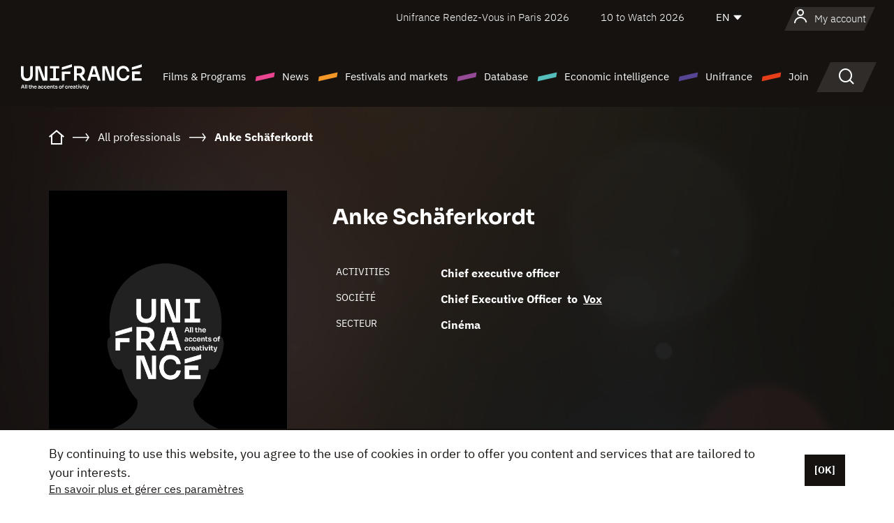

--- FILE ---
content_type: text/html; charset=utf-8
request_url: https://www.google.com/recaptcha/api2/anchor?ar=1&k=6LcJfHopAAAAAJA2ysQXhcpcbIYJi36tX6uIGLaU&co=aHR0cHM6Ly9lbi51bmlmcmFuY2Uub3JnOjQ0Mw..&hl=en&v=N67nZn4AqZkNcbeMu4prBgzg&size=normal&anchor-ms=20000&execute-ms=30000&cb=j06ppa2eqns1
body_size: 49424
content:
<!DOCTYPE HTML><html dir="ltr" lang="en"><head><meta http-equiv="Content-Type" content="text/html; charset=UTF-8">
<meta http-equiv="X-UA-Compatible" content="IE=edge">
<title>reCAPTCHA</title>
<style type="text/css">
/* cyrillic-ext */
@font-face {
  font-family: 'Roboto';
  font-style: normal;
  font-weight: 400;
  font-stretch: 100%;
  src: url(//fonts.gstatic.com/s/roboto/v48/KFO7CnqEu92Fr1ME7kSn66aGLdTylUAMa3GUBHMdazTgWw.woff2) format('woff2');
  unicode-range: U+0460-052F, U+1C80-1C8A, U+20B4, U+2DE0-2DFF, U+A640-A69F, U+FE2E-FE2F;
}
/* cyrillic */
@font-face {
  font-family: 'Roboto';
  font-style: normal;
  font-weight: 400;
  font-stretch: 100%;
  src: url(//fonts.gstatic.com/s/roboto/v48/KFO7CnqEu92Fr1ME7kSn66aGLdTylUAMa3iUBHMdazTgWw.woff2) format('woff2');
  unicode-range: U+0301, U+0400-045F, U+0490-0491, U+04B0-04B1, U+2116;
}
/* greek-ext */
@font-face {
  font-family: 'Roboto';
  font-style: normal;
  font-weight: 400;
  font-stretch: 100%;
  src: url(//fonts.gstatic.com/s/roboto/v48/KFO7CnqEu92Fr1ME7kSn66aGLdTylUAMa3CUBHMdazTgWw.woff2) format('woff2');
  unicode-range: U+1F00-1FFF;
}
/* greek */
@font-face {
  font-family: 'Roboto';
  font-style: normal;
  font-weight: 400;
  font-stretch: 100%;
  src: url(//fonts.gstatic.com/s/roboto/v48/KFO7CnqEu92Fr1ME7kSn66aGLdTylUAMa3-UBHMdazTgWw.woff2) format('woff2');
  unicode-range: U+0370-0377, U+037A-037F, U+0384-038A, U+038C, U+038E-03A1, U+03A3-03FF;
}
/* math */
@font-face {
  font-family: 'Roboto';
  font-style: normal;
  font-weight: 400;
  font-stretch: 100%;
  src: url(//fonts.gstatic.com/s/roboto/v48/KFO7CnqEu92Fr1ME7kSn66aGLdTylUAMawCUBHMdazTgWw.woff2) format('woff2');
  unicode-range: U+0302-0303, U+0305, U+0307-0308, U+0310, U+0312, U+0315, U+031A, U+0326-0327, U+032C, U+032F-0330, U+0332-0333, U+0338, U+033A, U+0346, U+034D, U+0391-03A1, U+03A3-03A9, U+03B1-03C9, U+03D1, U+03D5-03D6, U+03F0-03F1, U+03F4-03F5, U+2016-2017, U+2034-2038, U+203C, U+2040, U+2043, U+2047, U+2050, U+2057, U+205F, U+2070-2071, U+2074-208E, U+2090-209C, U+20D0-20DC, U+20E1, U+20E5-20EF, U+2100-2112, U+2114-2115, U+2117-2121, U+2123-214F, U+2190, U+2192, U+2194-21AE, U+21B0-21E5, U+21F1-21F2, U+21F4-2211, U+2213-2214, U+2216-22FF, U+2308-230B, U+2310, U+2319, U+231C-2321, U+2336-237A, U+237C, U+2395, U+239B-23B7, U+23D0, U+23DC-23E1, U+2474-2475, U+25AF, U+25B3, U+25B7, U+25BD, U+25C1, U+25CA, U+25CC, U+25FB, U+266D-266F, U+27C0-27FF, U+2900-2AFF, U+2B0E-2B11, U+2B30-2B4C, U+2BFE, U+3030, U+FF5B, U+FF5D, U+1D400-1D7FF, U+1EE00-1EEFF;
}
/* symbols */
@font-face {
  font-family: 'Roboto';
  font-style: normal;
  font-weight: 400;
  font-stretch: 100%;
  src: url(//fonts.gstatic.com/s/roboto/v48/KFO7CnqEu92Fr1ME7kSn66aGLdTylUAMaxKUBHMdazTgWw.woff2) format('woff2');
  unicode-range: U+0001-000C, U+000E-001F, U+007F-009F, U+20DD-20E0, U+20E2-20E4, U+2150-218F, U+2190, U+2192, U+2194-2199, U+21AF, U+21E6-21F0, U+21F3, U+2218-2219, U+2299, U+22C4-22C6, U+2300-243F, U+2440-244A, U+2460-24FF, U+25A0-27BF, U+2800-28FF, U+2921-2922, U+2981, U+29BF, U+29EB, U+2B00-2BFF, U+4DC0-4DFF, U+FFF9-FFFB, U+10140-1018E, U+10190-1019C, U+101A0, U+101D0-101FD, U+102E0-102FB, U+10E60-10E7E, U+1D2C0-1D2D3, U+1D2E0-1D37F, U+1F000-1F0FF, U+1F100-1F1AD, U+1F1E6-1F1FF, U+1F30D-1F30F, U+1F315, U+1F31C, U+1F31E, U+1F320-1F32C, U+1F336, U+1F378, U+1F37D, U+1F382, U+1F393-1F39F, U+1F3A7-1F3A8, U+1F3AC-1F3AF, U+1F3C2, U+1F3C4-1F3C6, U+1F3CA-1F3CE, U+1F3D4-1F3E0, U+1F3ED, U+1F3F1-1F3F3, U+1F3F5-1F3F7, U+1F408, U+1F415, U+1F41F, U+1F426, U+1F43F, U+1F441-1F442, U+1F444, U+1F446-1F449, U+1F44C-1F44E, U+1F453, U+1F46A, U+1F47D, U+1F4A3, U+1F4B0, U+1F4B3, U+1F4B9, U+1F4BB, U+1F4BF, U+1F4C8-1F4CB, U+1F4D6, U+1F4DA, U+1F4DF, U+1F4E3-1F4E6, U+1F4EA-1F4ED, U+1F4F7, U+1F4F9-1F4FB, U+1F4FD-1F4FE, U+1F503, U+1F507-1F50B, U+1F50D, U+1F512-1F513, U+1F53E-1F54A, U+1F54F-1F5FA, U+1F610, U+1F650-1F67F, U+1F687, U+1F68D, U+1F691, U+1F694, U+1F698, U+1F6AD, U+1F6B2, U+1F6B9-1F6BA, U+1F6BC, U+1F6C6-1F6CF, U+1F6D3-1F6D7, U+1F6E0-1F6EA, U+1F6F0-1F6F3, U+1F6F7-1F6FC, U+1F700-1F7FF, U+1F800-1F80B, U+1F810-1F847, U+1F850-1F859, U+1F860-1F887, U+1F890-1F8AD, U+1F8B0-1F8BB, U+1F8C0-1F8C1, U+1F900-1F90B, U+1F93B, U+1F946, U+1F984, U+1F996, U+1F9E9, U+1FA00-1FA6F, U+1FA70-1FA7C, U+1FA80-1FA89, U+1FA8F-1FAC6, U+1FACE-1FADC, U+1FADF-1FAE9, U+1FAF0-1FAF8, U+1FB00-1FBFF;
}
/* vietnamese */
@font-face {
  font-family: 'Roboto';
  font-style: normal;
  font-weight: 400;
  font-stretch: 100%;
  src: url(//fonts.gstatic.com/s/roboto/v48/KFO7CnqEu92Fr1ME7kSn66aGLdTylUAMa3OUBHMdazTgWw.woff2) format('woff2');
  unicode-range: U+0102-0103, U+0110-0111, U+0128-0129, U+0168-0169, U+01A0-01A1, U+01AF-01B0, U+0300-0301, U+0303-0304, U+0308-0309, U+0323, U+0329, U+1EA0-1EF9, U+20AB;
}
/* latin-ext */
@font-face {
  font-family: 'Roboto';
  font-style: normal;
  font-weight: 400;
  font-stretch: 100%;
  src: url(//fonts.gstatic.com/s/roboto/v48/KFO7CnqEu92Fr1ME7kSn66aGLdTylUAMa3KUBHMdazTgWw.woff2) format('woff2');
  unicode-range: U+0100-02BA, U+02BD-02C5, U+02C7-02CC, U+02CE-02D7, U+02DD-02FF, U+0304, U+0308, U+0329, U+1D00-1DBF, U+1E00-1E9F, U+1EF2-1EFF, U+2020, U+20A0-20AB, U+20AD-20C0, U+2113, U+2C60-2C7F, U+A720-A7FF;
}
/* latin */
@font-face {
  font-family: 'Roboto';
  font-style: normal;
  font-weight: 400;
  font-stretch: 100%;
  src: url(//fonts.gstatic.com/s/roboto/v48/KFO7CnqEu92Fr1ME7kSn66aGLdTylUAMa3yUBHMdazQ.woff2) format('woff2');
  unicode-range: U+0000-00FF, U+0131, U+0152-0153, U+02BB-02BC, U+02C6, U+02DA, U+02DC, U+0304, U+0308, U+0329, U+2000-206F, U+20AC, U+2122, U+2191, U+2193, U+2212, U+2215, U+FEFF, U+FFFD;
}
/* cyrillic-ext */
@font-face {
  font-family: 'Roboto';
  font-style: normal;
  font-weight: 500;
  font-stretch: 100%;
  src: url(//fonts.gstatic.com/s/roboto/v48/KFO7CnqEu92Fr1ME7kSn66aGLdTylUAMa3GUBHMdazTgWw.woff2) format('woff2');
  unicode-range: U+0460-052F, U+1C80-1C8A, U+20B4, U+2DE0-2DFF, U+A640-A69F, U+FE2E-FE2F;
}
/* cyrillic */
@font-face {
  font-family: 'Roboto';
  font-style: normal;
  font-weight: 500;
  font-stretch: 100%;
  src: url(//fonts.gstatic.com/s/roboto/v48/KFO7CnqEu92Fr1ME7kSn66aGLdTylUAMa3iUBHMdazTgWw.woff2) format('woff2');
  unicode-range: U+0301, U+0400-045F, U+0490-0491, U+04B0-04B1, U+2116;
}
/* greek-ext */
@font-face {
  font-family: 'Roboto';
  font-style: normal;
  font-weight: 500;
  font-stretch: 100%;
  src: url(//fonts.gstatic.com/s/roboto/v48/KFO7CnqEu92Fr1ME7kSn66aGLdTylUAMa3CUBHMdazTgWw.woff2) format('woff2');
  unicode-range: U+1F00-1FFF;
}
/* greek */
@font-face {
  font-family: 'Roboto';
  font-style: normal;
  font-weight: 500;
  font-stretch: 100%;
  src: url(//fonts.gstatic.com/s/roboto/v48/KFO7CnqEu92Fr1ME7kSn66aGLdTylUAMa3-UBHMdazTgWw.woff2) format('woff2');
  unicode-range: U+0370-0377, U+037A-037F, U+0384-038A, U+038C, U+038E-03A1, U+03A3-03FF;
}
/* math */
@font-face {
  font-family: 'Roboto';
  font-style: normal;
  font-weight: 500;
  font-stretch: 100%;
  src: url(//fonts.gstatic.com/s/roboto/v48/KFO7CnqEu92Fr1ME7kSn66aGLdTylUAMawCUBHMdazTgWw.woff2) format('woff2');
  unicode-range: U+0302-0303, U+0305, U+0307-0308, U+0310, U+0312, U+0315, U+031A, U+0326-0327, U+032C, U+032F-0330, U+0332-0333, U+0338, U+033A, U+0346, U+034D, U+0391-03A1, U+03A3-03A9, U+03B1-03C9, U+03D1, U+03D5-03D6, U+03F0-03F1, U+03F4-03F5, U+2016-2017, U+2034-2038, U+203C, U+2040, U+2043, U+2047, U+2050, U+2057, U+205F, U+2070-2071, U+2074-208E, U+2090-209C, U+20D0-20DC, U+20E1, U+20E5-20EF, U+2100-2112, U+2114-2115, U+2117-2121, U+2123-214F, U+2190, U+2192, U+2194-21AE, U+21B0-21E5, U+21F1-21F2, U+21F4-2211, U+2213-2214, U+2216-22FF, U+2308-230B, U+2310, U+2319, U+231C-2321, U+2336-237A, U+237C, U+2395, U+239B-23B7, U+23D0, U+23DC-23E1, U+2474-2475, U+25AF, U+25B3, U+25B7, U+25BD, U+25C1, U+25CA, U+25CC, U+25FB, U+266D-266F, U+27C0-27FF, U+2900-2AFF, U+2B0E-2B11, U+2B30-2B4C, U+2BFE, U+3030, U+FF5B, U+FF5D, U+1D400-1D7FF, U+1EE00-1EEFF;
}
/* symbols */
@font-face {
  font-family: 'Roboto';
  font-style: normal;
  font-weight: 500;
  font-stretch: 100%;
  src: url(//fonts.gstatic.com/s/roboto/v48/KFO7CnqEu92Fr1ME7kSn66aGLdTylUAMaxKUBHMdazTgWw.woff2) format('woff2');
  unicode-range: U+0001-000C, U+000E-001F, U+007F-009F, U+20DD-20E0, U+20E2-20E4, U+2150-218F, U+2190, U+2192, U+2194-2199, U+21AF, U+21E6-21F0, U+21F3, U+2218-2219, U+2299, U+22C4-22C6, U+2300-243F, U+2440-244A, U+2460-24FF, U+25A0-27BF, U+2800-28FF, U+2921-2922, U+2981, U+29BF, U+29EB, U+2B00-2BFF, U+4DC0-4DFF, U+FFF9-FFFB, U+10140-1018E, U+10190-1019C, U+101A0, U+101D0-101FD, U+102E0-102FB, U+10E60-10E7E, U+1D2C0-1D2D3, U+1D2E0-1D37F, U+1F000-1F0FF, U+1F100-1F1AD, U+1F1E6-1F1FF, U+1F30D-1F30F, U+1F315, U+1F31C, U+1F31E, U+1F320-1F32C, U+1F336, U+1F378, U+1F37D, U+1F382, U+1F393-1F39F, U+1F3A7-1F3A8, U+1F3AC-1F3AF, U+1F3C2, U+1F3C4-1F3C6, U+1F3CA-1F3CE, U+1F3D4-1F3E0, U+1F3ED, U+1F3F1-1F3F3, U+1F3F5-1F3F7, U+1F408, U+1F415, U+1F41F, U+1F426, U+1F43F, U+1F441-1F442, U+1F444, U+1F446-1F449, U+1F44C-1F44E, U+1F453, U+1F46A, U+1F47D, U+1F4A3, U+1F4B0, U+1F4B3, U+1F4B9, U+1F4BB, U+1F4BF, U+1F4C8-1F4CB, U+1F4D6, U+1F4DA, U+1F4DF, U+1F4E3-1F4E6, U+1F4EA-1F4ED, U+1F4F7, U+1F4F9-1F4FB, U+1F4FD-1F4FE, U+1F503, U+1F507-1F50B, U+1F50D, U+1F512-1F513, U+1F53E-1F54A, U+1F54F-1F5FA, U+1F610, U+1F650-1F67F, U+1F687, U+1F68D, U+1F691, U+1F694, U+1F698, U+1F6AD, U+1F6B2, U+1F6B9-1F6BA, U+1F6BC, U+1F6C6-1F6CF, U+1F6D3-1F6D7, U+1F6E0-1F6EA, U+1F6F0-1F6F3, U+1F6F7-1F6FC, U+1F700-1F7FF, U+1F800-1F80B, U+1F810-1F847, U+1F850-1F859, U+1F860-1F887, U+1F890-1F8AD, U+1F8B0-1F8BB, U+1F8C0-1F8C1, U+1F900-1F90B, U+1F93B, U+1F946, U+1F984, U+1F996, U+1F9E9, U+1FA00-1FA6F, U+1FA70-1FA7C, U+1FA80-1FA89, U+1FA8F-1FAC6, U+1FACE-1FADC, U+1FADF-1FAE9, U+1FAF0-1FAF8, U+1FB00-1FBFF;
}
/* vietnamese */
@font-face {
  font-family: 'Roboto';
  font-style: normal;
  font-weight: 500;
  font-stretch: 100%;
  src: url(//fonts.gstatic.com/s/roboto/v48/KFO7CnqEu92Fr1ME7kSn66aGLdTylUAMa3OUBHMdazTgWw.woff2) format('woff2');
  unicode-range: U+0102-0103, U+0110-0111, U+0128-0129, U+0168-0169, U+01A0-01A1, U+01AF-01B0, U+0300-0301, U+0303-0304, U+0308-0309, U+0323, U+0329, U+1EA0-1EF9, U+20AB;
}
/* latin-ext */
@font-face {
  font-family: 'Roboto';
  font-style: normal;
  font-weight: 500;
  font-stretch: 100%;
  src: url(//fonts.gstatic.com/s/roboto/v48/KFO7CnqEu92Fr1ME7kSn66aGLdTylUAMa3KUBHMdazTgWw.woff2) format('woff2');
  unicode-range: U+0100-02BA, U+02BD-02C5, U+02C7-02CC, U+02CE-02D7, U+02DD-02FF, U+0304, U+0308, U+0329, U+1D00-1DBF, U+1E00-1E9F, U+1EF2-1EFF, U+2020, U+20A0-20AB, U+20AD-20C0, U+2113, U+2C60-2C7F, U+A720-A7FF;
}
/* latin */
@font-face {
  font-family: 'Roboto';
  font-style: normal;
  font-weight: 500;
  font-stretch: 100%;
  src: url(//fonts.gstatic.com/s/roboto/v48/KFO7CnqEu92Fr1ME7kSn66aGLdTylUAMa3yUBHMdazQ.woff2) format('woff2');
  unicode-range: U+0000-00FF, U+0131, U+0152-0153, U+02BB-02BC, U+02C6, U+02DA, U+02DC, U+0304, U+0308, U+0329, U+2000-206F, U+20AC, U+2122, U+2191, U+2193, U+2212, U+2215, U+FEFF, U+FFFD;
}
/* cyrillic-ext */
@font-face {
  font-family: 'Roboto';
  font-style: normal;
  font-weight: 900;
  font-stretch: 100%;
  src: url(//fonts.gstatic.com/s/roboto/v48/KFO7CnqEu92Fr1ME7kSn66aGLdTylUAMa3GUBHMdazTgWw.woff2) format('woff2');
  unicode-range: U+0460-052F, U+1C80-1C8A, U+20B4, U+2DE0-2DFF, U+A640-A69F, U+FE2E-FE2F;
}
/* cyrillic */
@font-face {
  font-family: 'Roboto';
  font-style: normal;
  font-weight: 900;
  font-stretch: 100%;
  src: url(//fonts.gstatic.com/s/roboto/v48/KFO7CnqEu92Fr1ME7kSn66aGLdTylUAMa3iUBHMdazTgWw.woff2) format('woff2');
  unicode-range: U+0301, U+0400-045F, U+0490-0491, U+04B0-04B1, U+2116;
}
/* greek-ext */
@font-face {
  font-family: 'Roboto';
  font-style: normal;
  font-weight: 900;
  font-stretch: 100%;
  src: url(//fonts.gstatic.com/s/roboto/v48/KFO7CnqEu92Fr1ME7kSn66aGLdTylUAMa3CUBHMdazTgWw.woff2) format('woff2');
  unicode-range: U+1F00-1FFF;
}
/* greek */
@font-face {
  font-family: 'Roboto';
  font-style: normal;
  font-weight: 900;
  font-stretch: 100%;
  src: url(//fonts.gstatic.com/s/roboto/v48/KFO7CnqEu92Fr1ME7kSn66aGLdTylUAMa3-UBHMdazTgWw.woff2) format('woff2');
  unicode-range: U+0370-0377, U+037A-037F, U+0384-038A, U+038C, U+038E-03A1, U+03A3-03FF;
}
/* math */
@font-face {
  font-family: 'Roboto';
  font-style: normal;
  font-weight: 900;
  font-stretch: 100%;
  src: url(//fonts.gstatic.com/s/roboto/v48/KFO7CnqEu92Fr1ME7kSn66aGLdTylUAMawCUBHMdazTgWw.woff2) format('woff2');
  unicode-range: U+0302-0303, U+0305, U+0307-0308, U+0310, U+0312, U+0315, U+031A, U+0326-0327, U+032C, U+032F-0330, U+0332-0333, U+0338, U+033A, U+0346, U+034D, U+0391-03A1, U+03A3-03A9, U+03B1-03C9, U+03D1, U+03D5-03D6, U+03F0-03F1, U+03F4-03F5, U+2016-2017, U+2034-2038, U+203C, U+2040, U+2043, U+2047, U+2050, U+2057, U+205F, U+2070-2071, U+2074-208E, U+2090-209C, U+20D0-20DC, U+20E1, U+20E5-20EF, U+2100-2112, U+2114-2115, U+2117-2121, U+2123-214F, U+2190, U+2192, U+2194-21AE, U+21B0-21E5, U+21F1-21F2, U+21F4-2211, U+2213-2214, U+2216-22FF, U+2308-230B, U+2310, U+2319, U+231C-2321, U+2336-237A, U+237C, U+2395, U+239B-23B7, U+23D0, U+23DC-23E1, U+2474-2475, U+25AF, U+25B3, U+25B7, U+25BD, U+25C1, U+25CA, U+25CC, U+25FB, U+266D-266F, U+27C0-27FF, U+2900-2AFF, U+2B0E-2B11, U+2B30-2B4C, U+2BFE, U+3030, U+FF5B, U+FF5D, U+1D400-1D7FF, U+1EE00-1EEFF;
}
/* symbols */
@font-face {
  font-family: 'Roboto';
  font-style: normal;
  font-weight: 900;
  font-stretch: 100%;
  src: url(//fonts.gstatic.com/s/roboto/v48/KFO7CnqEu92Fr1ME7kSn66aGLdTylUAMaxKUBHMdazTgWw.woff2) format('woff2');
  unicode-range: U+0001-000C, U+000E-001F, U+007F-009F, U+20DD-20E0, U+20E2-20E4, U+2150-218F, U+2190, U+2192, U+2194-2199, U+21AF, U+21E6-21F0, U+21F3, U+2218-2219, U+2299, U+22C4-22C6, U+2300-243F, U+2440-244A, U+2460-24FF, U+25A0-27BF, U+2800-28FF, U+2921-2922, U+2981, U+29BF, U+29EB, U+2B00-2BFF, U+4DC0-4DFF, U+FFF9-FFFB, U+10140-1018E, U+10190-1019C, U+101A0, U+101D0-101FD, U+102E0-102FB, U+10E60-10E7E, U+1D2C0-1D2D3, U+1D2E0-1D37F, U+1F000-1F0FF, U+1F100-1F1AD, U+1F1E6-1F1FF, U+1F30D-1F30F, U+1F315, U+1F31C, U+1F31E, U+1F320-1F32C, U+1F336, U+1F378, U+1F37D, U+1F382, U+1F393-1F39F, U+1F3A7-1F3A8, U+1F3AC-1F3AF, U+1F3C2, U+1F3C4-1F3C6, U+1F3CA-1F3CE, U+1F3D4-1F3E0, U+1F3ED, U+1F3F1-1F3F3, U+1F3F5-1F3F7, U+1F408, U+1F415, U+1F41F, U+1F426, U+1F43F, U+1F441-1F442, U+1F444, U+1F446-1F449, U+1F44C-1F44E, U+1F453, U+1F46A, U+1F47D, U+1F4A3, U+1F4B0, U+1F4B3, U+1F4B9, U+1F4BB, U+1F4BF, U+1F4C8-1F4CB, U+1F4D6, U+1F4DA, U+1F4DF, U+1F4E3-1F4E6, U+1F4EA-1F4ED, U+1F4F7, U+1F4F9-1F4FB, U+1F4FD-1F4FE, U+1F503, U+1F507-1F50B, U+1F50D, U+1F512-1F513, U+1F53E-1F54A, U+1F54F-1F5FA, U+1F610, U+1F650-1F67F, U+1F687, U+1F68D, U+1F691, U+1F694, U+1F698, U+1F6AD, U+1F6B2, U+1F6B9-1F6BA, U+1F6BC, U+1F6C6-1F6CF, U+1F6D3-1F6D7, U+1F6E0-1F6EA, U+1F6F0-1F6F3, U+1F6F7-1F6FC, U+1F700-1F7FF, U+1F800-1F80B, U+1F810-1F847, U+1F850-1F859, U+1F860-1F887, U+1F890-1F8AD, U+1F8B0-1F8BB, U+1F8C0-1F8C1, U+1F900-1F90B, U+1F93B, U+1F946, U+1F984, U+1F996, U+1F9E9, U+1FA00-1FA6F, U+1FA70-1FA7C, U+1FA80-1FA89, U+1FA8F-1FAC6, U+1FACE-1FADC, U+1FADF-1FAE9, U+1FAF0-1FAF8, U+1FB00-1FBFF;
}
/* vietnamese */
@font-face {
  font-family: 'Roboto';
  font-style: normal;
  font-weight: 900;
  font-stretch: 100%;
  src: url(//fonts.gstatic.com/s/roboto/v48/KFO7CnqEu92Fr1ME7kSn66aGLdTylUAMa3OUBHMdazTgWw.woff2) format('woff2');
  unicode-range: U+0102-0103, U+0110-0111, U+0128-0129, U+0168-0169, U+01A0-01A1, U+01AF-01B0, U+0300-0301, U+0303-0304, U+0308-0309, U+0323, U+0329, U+1EA0-1EF9, U+20AB;
}
/* latin-ext */
@font-face {
  font-family: 'Roboto';
  font-style: normal;
  font-weight: 900;
  font-stretch: 100%;
  src: url(//fonts.gstatic.com/s/roboto/v48/KFO7CnqEu92Fr1ME7kSn66aGLdTylUAMa3KUBHMdazTgWw.woff2) format('woff2');
  unicode-range: U+0100-02BA, U+02BD-02C5, U+02C7-02CC, U+02CE-02D7, U+02DD-02FF, U+0304, U+0308, U+0329, U+1D00-1DBF, U+1E00-1E9F, U+1EF2-1EFF, U+2020, U+20A0-20AB, U+20AD-20C0, U+2113, U+2C60-2C7F, U+A720-A7FF;
}
/* latin */
@font-face {
  font-family: 'Roboto';
  font-style: normal;
  font-weight: 900;
  font-stretch: 100%;
  src: url(//fonts.gstatic.com/s/roboto/v48/KFO7CnqEu92Fr1ME7kSn66aGLdTylUAMa3yUBHMdazQ.woff2) format('woff2');
  unicode-range: U+0000-00FF, U+0131, U+0152-0153, U+02BB-02BC, U+02C6, U+02DA, U+02DC, U+0304, U+0308, U+0329, U+2000-206F, U+20AC, U+2122, U+2191, U+2193, U+2212, U+2215, U+FEFF, U+FFFD;
}

</style>
<link rel="stylesheet" type="text/css" href="https://www.gstatic.com/recaptcha/releases/N67nZn4AqZkNcbeMu4prBgzg/styles__ltr.css">
<script nonce="j3t3_mEaXkXNriVj_2XdjQ" type="text/javascript">window['__recaptcha_api'] = 'https://www.google.com/recaptcha/api2/';</script>
<script type="text/javascript" src="https://www.gstatic.com/recaptcha/releases/N67nZn4AqZkNcbeMu4prBgzg/recaptcha__en.js" nonce="j3t3_mEaXkXNriVj_2XdjQ">
      
    </script></head>
<body><div id="rc-anchor-alert" class="rc-anchor-alert"></div>
<input type="hidden" id="recaptcha-token" value="[base64]">
<script type="text/javascript" nonce="j3t3_mEaXkXNriVj_2XdjQ">
      recaptcha.anchor.Main.init("[\x22ainput\x22,[\x22bgdata\x22,\x22\x22,\[base64]/[base64]/[base64]/MjU1OlQ/NToyKSlyZXR1cm4gZmFsc2U7cmV0dXJuISgoYSg0MyxXLChZPWUoKFcuQkI9ZCxUKT83MDo0MyxXKSxXLk4pKSxXKS5sLnB1c2goW0RhLFksVD9kKzE6ZCxXLlgsVy5qXSksVy5MPW5sLDApfSxubD1GLnJlcXVlc3RJZGxlQ2FsbGJhY2s/[base64]/[base64]/[base64]/[base64]/WVtTKytdPVc6KFc8MjA0OD9ZW1MrK109Vz4+NnwxOTI6KChXJjY0NTEyKT09NTUyOTYmJmQrMTxULmxlbmd0aCYmKFQuY2hhckNvZGVBdChkKzEpJjY0NTEyKT09NTYzMjA/[base64]/[base64]/[base64]/[base64]/bmV3IGdbWl0oTFswXSk6RD09Mj9uZXcgZ1taXShMWzBdLExbMV0pOkQ9PTM/bmV3IGdbWl0oTFswXSxMWzFdLExbMl0pOkQ9PTQ/[base64]/[base64]\x22,\[base64]\\u003d\x22,\x22SMK2w5TDs1tIw6J1a8Ofw4EMHMKWNiBTw6QGasORAAgJw4IHw7hjwpNlczJnKAbDqcOpTBzChS4sw7nDhcKww7/Dq07Dvk3CmcK3w44kw53DjGZAHMOvw4kKw4bCmyrDkATDhsORw7rCmRvCmMOnwoPDrVfDicO5wr/CssKawqPDu3gWQMOaw74uw6XCtMOlSnXCosO0fGDDvjvDjQAiwo3DvADDvHrDm8KOHk7CssKHw5FIQsKMGSshIQTDv3sowqxVCgfDjU7DpsO2w60hwqZew7FUDsODwrptCMK5wr4HdCYXw5/[base64]/wojDi3crM1nDrl7DiMK+w7/DpjwVw7vChsOUGMO0MEsYw4DCkG0mwopyQMOmwoTCsH3CgMKAwoNPPcO2w5HCliLDlzLDiMKlEzRpwqA5K2djbMKAwr0QJz7CkMOowr4mw4DDlcKsKh8gwox/wovDisKCbgJqZsKXMHdOwrgfwpTDmU0rLsKww74YB39BCFBoIksyw5EhbcOuG8OqTQ/CssOIeEzDlULCrcKtZcOOJ3YbeMOsw41WfsOFUhPDncOVDMKXw4NewowjGnfDvcO2UsKydE7Cp8Kvw58Sw5MEw4XCssO/[base64]/DnVx4woXDozVmwrk5wrsbKsOIwoRiJXTDi8K7w6ZWWAgZI8O3w4HDslYqFn/DoibCnsO2wpckw5XDjQ3Dp8OxQ8OhwqPClMONw65aw71AwqLDqMKfwpV+wo1cwp7CnMKTFcOOX8KBdAgNN8Ovw7XCpsOTacKuw5HCrk/Cr8KhejbDrMOMWBRWwoNRRMKmWsObK8O/OcKWwoDDtH9Dw7BMw7g/woARw6DCg8KqwrvDnF7DpibDpH1yesOJb8Ouwr9Vw6rDsSLDgsOLe8Ohw6hbZxwBw4lkwrAuSMKww6kNFjkqw6XCnFg4WsOBbxbCtxpfwoYMQh/Dt8OnAMOjw5PCpUQpw4/CpcK+fyfDuFFgw6MFJMKxc8OiczMwPsK6w5bDlsO5PgZiXw4UwqHCgQbCq2nDvMOwOh0dI8OQN8O6wr5PKcOMw4fCpDDCki3CrT7CoWxSwoMuQlh1w77CgMOpcBDDg8Omw7HDu0BowpYqw6fDhxLCv8KoNsKHwrDDt8KZw5/CjVnDvMOywrNJKlDDjMKFw4PCiwFBw7wUAgXDpHowbsOQwpHDq0UAwrlRL17CoMKlaGN9ZVcGw4/CisOOWEXDgx58wrYFw4rCk8OHY8KXLsKAwr1xw6hLacOjwrXCs8KsbA3CjHHDtBEywojCuj9UDMKcSD9NBEJRwp7CnsKrI3JNWxbCisKgwo9Ow4zCj8OgesO3QcKrw5fChz1ENWrDviYWwpAIw73Dl8OOeiVnwq/DmXZ+w63ClsOgE8K1eMKLRhwpw77DlWvColrCsiMuWcKxwrFndzQdwq5zZCTCjhENaMKpwoTCrQNLw43Cmh/Cp8OawrbDoBXDscKvesKlw7HCoiHDosOxwpPCtGTCtCUawrIUwpoYEG/CocOzw43DmMOyAMKYP3LCocOWTxIMw7Y4HR3DsQnCt0czOcOAUXbDh3DCn8Kmwr7CtsKXU2gVwo/[base64]/DgwRJwrvDr8O3w6wlw6PCi8KJwpIqfcKDR8KQMsK6ccO3XS7Dhidcw5BZwqjDoCRiwpHCncKAwr/[base64]/OsKeGMO/NBzCiizCu8OnH8KkJEZyw5/Dk8KtXMOQwqZuA8OGLjPChcKbw7vDlkXDpDoGw6nCmcOowqwUfXM1O8KIf0rCtxPDhwFBwqXDjMOpw6XDiz/DpTJ9FR5VaMKNwrNnPMKdw75TwrZCLMOFwrPDvsO1w7IXwp7CgDxjIznCgMOWw4p+U8KBw7DCg8Kvw6nCmQwRwp9nXggiQnIXw491wohKw59ZPsKgHsOnw6bDpV1GOMORw6DDlMO/[base64]/wrBmOA8JwqoqfHDDq1Buw6wUCg8gwpvChwc7wphKTsKqTwnCvmXCucOXwqLDncOFfcOuwrAAw6TClcKtwptALMO8wrDCjsKsG8KTV0DDicOEERDDgXVgKcOQwoLCmsOdQsK2Y8KZwpzCqV3DphjDhh7CpRzCs8KDLTkkw61yw7bDscK/J2nDknHCjD0pw6bCtMOPaMKZwp0Dw4B+wo/DhMONWcOxE3TCksKAw7DDoADCu2fDuMKtw44wWsOCSWMESsKsa8K5DsK2A1cgBsKtwo0pEHPClMKsa8Ofw7sKwpo5cF1dw4IbwpXDk8KnSMKIwptKw7LDnsKkwoPDsUQ4HMKMwoHDuV3DqcOUw4ANwqcjwovDl8O7w7HCiXJGw7F7wod1w4/[base64]/[base64]/Dq8OMwr/DqXzDvMKgw4Qxw7QFwpULwo4fbljCn8OwJsKWP8ORB8OqasKjwqYHwoh9WQUvd1YOw4TDhWzDtkR4w7rCpcO6aX4MM1TCoMKNDTFkb8K/BRPCksKrCioNwpRpwpLDm8OmRk/[base64]/ClsKBTmPDpAA+S1zDpDkpw6oEEcOGBzrDgiLDtMKPEE5mDHzCtj0Iw5wxfkZ/w4wLw64hQ2rCvsOewrfCtit/d8KIJ8KgacOsVRwxFsKtbcKAwpUKw7vCghdhHRfDqxo2N8KPJl10IAg/DFcBIz7Cuk3DoEbDvygjwrImw4B7Q8KqJHMVFcOswqrCpcOPwozDrnJUw5wjbsKJQ8O5SFDCpFZ+w7NUJmfDtgjCrcOrw5vChXJRbD3CmRB+YsO3wqxZbCJiDz5VakgUEnvDpy/[base64]/ChXDCkCFsw5LDtxLCk8O/[base64]/wovCjx7Dj2dgagVaBMKwBjIIwrVHE8OHwpRHwqcGCzcXwplTw4LCg8KcbsOow7bCvTjDkFYcRnfDgcKFBhpvw53CkSnCrMKWw4cJRwDCm8KvGDzDrMOjXGx8LsKnfcKhw55IdA/DrMOSw7rCpi7DtcOdPcKOMcK/[base64]/bEjCusKsOFVawpTCosOEeSlOLEDDncOdwpoCw7fDr8K1KF4bw5xmT8OuEsKYXgHDjSI1wqtaw67DncOjIsOccUQaw7/DtDx1w57DqMOjw4zCs200MzfDnsOzwpRkLCtDAcKwSRhhwpsswoR4fQ7DosOhJsKkwr57w4AHwqIVw40XwpkPw5/DoF/CsEMzB8OJBRcFYcOnA8ObIgfCohsJEk1aHgQtK8Kvwp1ww5khwp/Dg8O3MsKlKMOSw4/ChsOFa1XDj8KHw4DDuisMwrtDw6zCm8K/OMKuIcOWEwtnwrdMaMOiVFMiwrfDkT7DpFlBwpJRNhjDssKoIU1HJATDpcOkwrIJH8Kow5nCocOVw6LClEBZXH3Dj8Kqwp7DlQMRwoXDmcK0wpELwrvCr8KnwoLCkcOvaW89w6HCqxvCvA00wo/[base64]/Dvn86FhzChcKWEsKNGRbDl8OycsOYVcKWQ2fDvBPDpsOTaEwATMO7QcK5wr3DlU/[base64]/CrcK2w4XDim9maC5Nwq9rUWA3fWnDhMOtwqxYSjR7Q0sxwoHCs07DqGnDtTHCo3/Ds8KcaA8gwpDDigADw7/[base64]/DjMKIP8OCJTVfXMKiwrsDO8K9wo5bWsOxwrliEcOxBMOzw4Upc8OKWsOmwqTDmlJ2w7pbWjjCo2XCrcKvwonCiFA9ChDDr8OAw5x+w4PChMKLwqvDhyLCt0gWCkB/GcO6wqUof8OBw6bDlcKkbMK7TsKWw6gnw5zDlAPCmMO0VHUaWxHDjMKwVMOfwpDDrMORYhzCqkbDp1h/wrHCg8OUwoVUwo3Cg3rCqHrDgjkaQlhCUMKbXMKPFcOZw6cmwoc/BDLDvmgww6ZRCFzDocOhw4ZnTcKuwq87eUFSwpRawoU8bcORPibDmnJvesORL1MySMK5w6s3w5/Dp8O0bQLDozTDgSrCt8OWBybCj8Ktw5bDpkXDncOewqDDn0hNw5rCpMKlYz96w6EXw4dcXhfDsFcIYsO5wqE/wprDnws2wqhlIsOcEcKkwrnCgcKHwr3CuW0BwrNfwrzClsOnwp/DvXvDq8OnCsO2woPCoTVEFEwkMA7CicK2wp5aw4FUw7AKM8KHKsO2wonDog3CjgYKw5BOFXzDvsK7wpFMMmZnP8KHwr9NeMOFYGphw5gywoxnIw3CmcOVw6fCkcOYNg5ww7jDl8KOwr7DiiDDskbDil/CscKQw453w4QUw7zDoFLCrhcDwpcHTjTDsMKbBxDDhsKHGTHCkcOqe8KwVxzDsMKNw6PCqQcmIcOcw7HCuUUZw7hVw6LDrAMjw4gQaCZqWcO7wpRBw7wlw6oTL11Tw4Zvw54fQWJocMOhwrXDmj1iw49aCg5WdF3DmsKBw5VVa8OxIcOUL8O/L8Ohw7PCgTpww47CpcKEbsOCw5ZhFcK5fzpTKG95wrsuwpZHI8OpB1fDtx4tF8Omwr3DtcOSw6AZLS/DtcORFGdjKcKkwrrCk8Otw6rDmMOdwofDncO6w6TDn3ZCa8OzwrkzeAQpw7nDjUTDicKCw4zCuMOHfsOQwoTCnMK7woHCnyo9wps1W8OPwqtewo5tw5rCtsOdJFfDi3bDgylYwrYiPcOswq3DjcKQfMOdw5PCvMKCw5ZlFm/DrMKDwpPCkMOxQVjDuntJwobCpA85w5DDjF/CtUNXUnFRfcOsFXdjREzDr3rDqsO6w7PCrsOABxLCt2XCnU4MVRbDkcOLw7sCwoxUw7Rvw7N/bh/Dl3PClMO/A8OLGsKyamEkwpfCvHEsw4DCrn/Cv8ODUMOtXgbCjsKCwrPDn8KNwpAhw4vCkcKIwp3Dr2slwpgoOWjDo8OPw4/CvcK0QwxCHwkSwqoBRsOQwotaZcKOwoTDlcO+w6fDncKuw5tTwq3DicO9w6pcwpBdwo/[base64]/[base64]/[base64]/w5BBd3vCjsKqw7XDjsOHw5/CpMO7WMOuwpLCrcKwYMKMw6bDocK2w6bDqVBPZMOjworDrsKWwpsAHmc0csOcwp7DnAJswrddwqHDuhYkw6fDjj/CgMK9w4/[base64]/wr9qEDPDucK6w4FWO8OGwrtDwovCnEhww5rDgzRHYk5eAR3DksKEw6h8wpfDicOSw6Z5w77DolYlwoMBSsOnQ8OXZcKkwrLDj8KeEALDlBonwrI2w7kOw4dAwpp4D8OZworCkz4wTcO2JV7Cq8KtC33Dsk5tek7DqHHDhRvDg8OBwqY/[base64]/DsCMvAcOIIcKOGcOow4U0wqohw7jDhcOIwqTDuxXDlMOkwqQ8worDjXXDpw9JNTN/OGHCmsOewqAoJMKiwqNtwrZUwqAnasKRw5fCsMORdApZK8OhwpR/[base64]/DvlMLw5XCscKSAMOHw41EJ8OyXMOcwo4Twp7DvcO7wqDDoR/DkQnDh3fDngHCt8Oue23Du8Ojw7VuVVHDqRfCpUrDkmbDiQdYw7jCsMKxeVUAwq59w53Dk8Ogw4g/VsKmDMObw6IlwqlAdMKCw73CuMOIw5ZgQsOVQknCojHCksOFQFbDiW9DCcOow5wyw7rCg8OUISXCo34AEMKGdcKJUlphwqIPMMKPIcOWeMKKwrpJwq0sY8OLw5UWPwJfwqFOZMO2wq1zw6JRw4DCqmNoAsORwr4Bw5FPwr/[base64]/ChgvCjcONC8OnwoknHFvCpBjClcO8w4nDvsKiw6bCmzvCvMOswr50f8OiWMOIcXBIw5tkw7YjfGYfAMO5XxnDgW7CtMOvflHCvw/DjD5ZPsOTwrbCmcO/[base64]/CqVrDlMKsw44owqx6wqPChBh6PcOgbDllw6rDj3TDn8Ksw50IwrDDvMOMPUFDfMO/woLDosKUDMObw6ZHw4Uow5wfacOow6HCiMOXw6HCtMOVwooXJsOUN2HCuCpbwr4/w69JBsKAMnhDGRDDrcKwFDNZEjxlwpQyw5/ClWbCpDFFwrw5bsKMbsK1w4BqY8O/[base64]/CjMOTJnwcw4DCrsORV1TCv0oSwpxuLsKXL8KEw7bDgE7DqsKRwqTCpcKawpBZWMO1wr3Cuj8Nw4HDlcO5fCrCnAo+ESPCi1XDrMOCw7ZILDjDkjPDh8ONwoVHwo/DtX/DqSIDw4jCl3/Dg8KVF0MmGFjCgDnChMKkwrHCo8KjXSzCqnnDjMOpdMOlw4rCtiBkw7c/AMOScSV6XcOaw7YZw7LDqk9zNcKTJhALw7XCq8O6w5jCqMKEw53DvsOyw7cMOsKEwqFLw6HCpsK1EG4fw77Du8OAw7nCi8KFGMKPw7MMdWM9w5ZIwrx6ODFNw6oXXMKVwrkgVwbDtQ5Uc1TCucObw6DDrMOkw6VRERnCrBPDqDPDg8OGEi/CgQbCusKkw5tCwozDk8KMB8ODwqs/FQd6wovDtMK+egBFPsOUZMOqf03CjsOpw4FkEsOfEzATw7zCu8O8ScOWw7nCmFnCgk4pSh17fkvCi8K4wojCqUozYsOmPMKNw4XDhMOqAMOpw54YJsO3wpc1w51FwqjDv8KGCsKjwp/[base64]/CrsODKsK3w50eNH/CmHNQUjTDicObCiHDoVnDol5awrstbDnCuHQUw4TCqTp3wpTCtsODw7bCslDDgMOWw4FowqDDtMOCwpEOw7Jhw43DghbCisKaGmkrCcKMGjBGA8Oyw4PCusOiw7/[base64]/DmmUbwobDlmTDlcOhJsKCwoLCocO3YW7Crx7CgsKgEcOrwofCnHQlw4/[base64]/Cq3TDnsK1wpzDuHgfR8KkcFPDgh3CrMOSwqZmGRXCmMKxVjAoKgvDn8O/wqJow7XDpsO8w6bClcOTwrjCuAvCtkcVL39Ow5fCj8OBVjvDq8Otw5ZBwoXDocOtwrbCoMOUw7fCs8OvwqPChcKlNsOeMMKQw43CpyRJw7zClHZtaMOzVRhnT8KnwpxowpwXwpTDvMKNbmYnw65xTcOxw6oBw4nCkUfDnmXDsCcWwr/Cqml3w69wPWjCmXPDs8KgHcOvbG0ffcKtOMO6CQnCtSLCmcKGaDTDtMOEwrrCpSwKX8OmYMOtw6A2asOXw7TDth0aw6jCo8OqHRXDshTCh8Ktw4rDrTHDkGwiDMOJFH/DgCPCrcOUw7ZePMK/[base64]/[base64]/Ch8K8IsK6OB/DmCXDk8KdGjTCjsKbw6TCscOxZcOPKsO4PMKWfB3DscKGFTQQwrAdHcO0w6xGwqLDgMKPEjRIwrgeasK2asKxPwvDknLDiMKyJsOUfsOzS8OEakNPw4wGwqQ6wqZ5YMOXw5HCmRnDg8KXw7/DisK9wrTCt8Kjw6nCkMOQw6rDiFdBQG9uWcO5wogIR0bCgyLDggjCk8ObM8KYw7hmW8KPFMKnbcOPM34sIMOGFXx5N17CtQrDvCBJMcO5w4zDmMO4w6ZUM2LDiHoQwrLDnQ/CuwJKw6TDtsKUDSbDrWbCt8Ksd3LCjVTCmcOFIMKOeMKww5bDhMKFwpsrw4TCusOdaz/Cij/CgznCiEJ7w73DuB8QHmIBWsOEXcK2wobDt8KYTcKdw40yGcKpwrnChcKvwpTDhMOlwpLDs2LCqEvDq2t5HQ/DmTHDgVPCqsKgIMK+TRYgJVTCmcOYLEPDs8Ogw7rDt8OaLTJxwpvDjg7Di8KMw6Fmw5YeFMKNJsKYQ8KxGQfDj0bCpsOsAh1SwrZqw7hWwrHDuA4yf0k3LcOQw69BYiDCgsKDacK/GsKRw7Bww6zDrnPCj3jCkTnDtMOSOcKaIU5/Phx+Z8KDMMOPAMOxE2kfw4LDrFDCusOQA8KXw4/Cs8OcwpF/DsKMwrrCugDCiMK0wqXCvS1Mwo0aw5TCisKgw5bCukjDkgMIw7HCpcKcw7oJwpzDvDMNw6PCjDZ/ZcKyLsOpw5ldw45Kw5LClMO6OwV6w5R5w6/[base64]/CvEglwoEIw4V3w48rwpTCn8OrLcOMwpJDSFBjw7TDgn7CkcKiTmhKwpjCtA8/OMKlJAEURBFhHsOTwrvCssKMI8ObwpPDrRDCmBrDu3Nwwo3ClwXDkhHCvcOQelMEwqrDoEbCiSLCt8K1djItY8Kmw7NQJSzDssKow5zCu8K4e8ONwrAxfyUUETHCgnnCuMK5IsKZcj/CgTdOL8Kiwp40w4BFwojChsOvwq/DncKUKcOgQDbCpMOPwrXDu0lUwq4LSMK3w5R6csOZFX7DmlrCuigtK8KZK3vDqMKewo7CvTjCuyfCjcKXaVdewrzCmCrCpXTCijIrNMOVGMKpPnrDqMObw7HDuMKfJhTComsxHsOEFMOTwqpvw7HCmMOUNcK8w6/[base64]/w5fDqMOqVMOwb8KHKsKCKcOGwpPDlWoMwr07wpFww5zDilDDjxjCghHDhWnDuzjCrxw9V1onwpvCpS3DvsKsKjESHj7DrsKlchXDqyPChybCtcKNwpTDlcKQIG3DhREkw7EMw5NnwpdKwrhjQsKJCWd2OVzCuMK/[base64]/CrRwEwpHCgRjDtBPDjitwNsOEwptfwoMoB8Osw5HDs8OEUW7Ckn4xLArDrcOmbcKJwpDDmUHCrG8fJsK6wqo4wq1MOhFkw4nDlsKscMOGb8KwwoRSwqTDpGXDlcKEDR7DgijDsMOUw7ppGxrDk15CwqAEw5Y/MkTDmsOow7E+DXjCgcKCVAPDtHk8w6PCqj3Cr1fDhBUpwqHDu0vCuBp/FWFrw4PDj3/CmMKMfzRmdMOuXVjCp8OCw6DDqDPChcKzXmlKw6tIwoB3UCbCvg3CicOLw7cuw5PClEzDrihTw6XDvitoPF0Uw5gHwpXDqMOWw4kpw7h/ZMOeXmIBLy5Od1HCl8Kfw7wNwqoQw7XDhMOHGMKGWcK8K0nCgG3DhsOLYCs/Pn5+w4ZXS0rDscORf8K5wqfCuk/[base64]/[base64]/A8OgMcOfwqZhw402bybDj8KewonCjB1JTFDCn8OOa8KGw4JEwq/DukZnEsO0MsOqeVXCgREKSX/CuWPDocORw4YWQMKMB8KGw6M5RMKyPcODwrzCqnnCoMKuwrc3WcK2FhEQf8Ojw6TCuMOjw4/Cn3Z+w59IwrLCq2cGExJxw47CnD/Dk14QaWUbNBVdw7bDuDBGIix+d8Kgw5cCw6PCusOUXsK/wqBFNMOuE8KPaXx7w67Drz7CqsKiwpzCmmTDoErDiCsWZhwVTiYJesKQwpBpwpd8DTYUw7rCpx94w7LCgT0zwoAef3PClWAzw6vCscK0w79yGUfCrkbDnMOeE8KpwrTCn3sRFsOlwqTCt8O7cE8Dw4/CvsOwSsOtwoXDmw7DnVMcdMO/wqDDnsOJUsKbwoNzw7kOBVfCr8KyGTpFI0/ClWLCjcKrwo/[base64]/[base64]/UU/DisK5SU/DigcFa0hmwoR1wqoewrTCtsK8wonDosKJw5ApHQHDtxxUw7bCuMKXXwFEw78Cw6Nbw7DCtMKiw4rDv8KtewoQwqMpwphCZQTCkcKhw7B2wpBnwqtAbgLCs8KtKhd7OG7DrMOEIcK9wpDCk8OQUsKCwpE/JMKRwooqwpHCl8Oufj5Jwo8Xw79Bw6IPw73DucODWsKGwr0hcwbCpTA1w5I1LhZfw6IFw4PDhsOfw6DDgcK+w6oqwqR9EQLDlsOXw5bCq0DDgcO4McKHw6HDgcO0CsKpT8K3VAjCrsOsbk7DgcOyCsOTZT/CicOlZ8Ofw45jUcKawqfCmHNywqwHYCxDwpDDhUvDqMOqwoLDrcKOFwtRw7vDjcOLwpHCunTCuy8HwrZyTMOBa8OTwofCssKXwrrCkwXCh8OKa8KyDcKXwrzCmkdUbmBTf8KIWMKqKMKDwoDCgMO5w6EAw7puw4/Cmi8Lw4jCrH/DsybChW7CvTl4w6HDgcORHcKGw5oycj9/w4bCkMO6FQ7CrWZFw5AUw5cnb8OCRFBzS8OrHzzDkSBiw60Fwo3DoMKqUcOAH8OSwp1bw43DtcK1QcKgeMKubcKHaV8gwq3DvMKnM17DplrDqMKscWUufRwbGiXCosO/I8OFw4FNKcK5w45jNHzCvxPCgHHCg2XCtMOiTg7Ds8OFHsKZw4wnRcKNFhLCtcKRGyA6BMKHOzVNw41oQcKYSSvDjMKowqXCmQJtQ8KbX1ETwqYQw5fCqMOuEMKAfMObw6cewrzCkMKVw6nDmVcdDcOcwqddwpnDjGYkw5/Dt2XCs8KZwqIqwpDDvSfDlD1Hw75XVcKFw5zCpGHDtcK6wpbDmcOXwqwTIcKEwqs3FMKdcsKySMKswo3Dmy81w7NUTnkHMTw3bzvDssK/DzrCscO/XsOowqHCpBTDusKlawonAsOtSjsIVsOBMjLDt18GLMK9w5XCnsKdCXvDpU7Dv8Ofwo3Co8KoYMKtw4/ChDDCvcK4w5BhwpwkMBHDgC0rwoB1woxbHUF+wprDi8KqF8O3V1rDghIywoXDtsOKw4LDiWt9w4TDmMKrXcKWcTRdSxnDpXE1T8K3wq/DmWU1cmh4RB/Cv1bDr1otw7QAF3XChiDCtFZfZ8O5w7/Dgn/DnMO2QHJlw5RpZUIZw43DvcObw40swrAGw7tmwoDDvQoTaVjCl248K8KxJcKnwqPDjmfCggzCiQ8NdsKQwolZCQ3ClMO1wrrCrXfCi8Oaw43DsBpWBAPChQTDosKxw6BRw4PCpSxkw63DpBYsw6DCnGIIH8KiGcK7EMKQwr1Fw5fDgcKMOnDCl0rDmBrCrh/Dlh3DrDvDpy/ChMO2Q8KUZMOHQsK6ZgXCjHNXwpjCpEYQZ2svJi3DnUPCl0LCt8KdZB1cwqZSw6kBw53DvMKGWAVIwq/[base64]/worDqsOKw5/DiBtBScKtPMO/w4NQw5HCucK+w5Q7ACNCw7vDoUhuIR/CgmtZNMKtw40EwrzCnzx0wqfDmQvDmcOkwpXDosOsw6XCsMKowrp8QcKnOBfCpsOVK8Kwe8Kaw6ANw6XDtksNwrDDpHR2w4TDqnNFfwDDs0rCrMKXwoLDuMO0w5xYHS5Tw7fCh8K8ZMOIw5tKwqTClcOIw7rDs8KlJcO5w7nCt1wjw5kkfw4/wrgvW8OOWQVcw6Irwo/Cm0kZw6DCqcKkGiUgfgnDtCzCjcO1w7nCm8KvwqRlDEpQwqzCpjrCncKqAHhgwq3DhMKtwrk9LUZSw4TDtF/Dk8K+wp5yW8KxGsOdwo7DhUvCr8OawqVQw4okCcOqwps3FsK1wobClMO/wqbDqRnDvcKBw5lRwqkSw5xkQMO5w7hMwp/[base64]/[base64]/CpMK9ZWcGwrrDkSdiwr/[base64]/CoMOzwpcnw4UXYMOwwqXDpzzCt8KkMS5Zwo5bwpHCoh/DvATCiS1FwptpIjbCicOdw6fDosKqTMKvwqHCknvCiw9vayzCmDkSL1pOwpfCsMOwCsKAwqsJw6/CiiTCocOTTBnCs8Ouwq3DgV85wokewo/[base64]/DllsiwppmwqNIw73DkAzDiB/ClcOGe2jCrinDqsKODcKpFCZ8OE7DhVcwwqvCmMKQwrjCnsOGwpTCtj7Cjk7Dj3PDkxvDp8KOHsK+wqgqw7RFS3lpwoTDkG9dw4gUBVRMw69rI8KhQw7DsG5iwosSSMKHLMKEw6sXw4bDocOWIcOnHMO7A2U/[base64]/Lisaw5/Cj8OqwoDCjMKNZMK1w7kYwpXDgsOewq1iwpw3woPDh3I7QDbDgMOLX8KIw4lhFMOUWMKXbTHDg8KwMlYowprCnMKwf8OyO03DujvCrcKkWsK/HsOrWMOJwpMMwq3DhEd1w7IXZ8Onw5DDq8Ksb0wew57CgsODXMKjaFwXwptqMMOuw4ZqDMKPEsODwrI3w4zCtmUbEMOoI8O/am3DssO+Y8OQw77CpgY6ClFpX19sXCUKw4jDrT5HYsOBw6vDv8Oow4HCtcOOQMOiwpzDjMOzw6LDrkhGVcO6LSjDrsORw7Agw5vDvcOKEMOaYF/Dt1XChExPw4TCisKRw5hsMj40ZMOrDn7Cj8OlwqjDnHJ1QcOkTj/Dkl9LwrzCg8KaYEPDll5owpHCoiPCv3cLBV7Dkk8+FxgFDsKLw6jCgjzDlsKTQ38IwrtHwpnCuUoGEcKDNhvCpCoAwrTClVcHH8Obw5/CnX58cC/DqMKHVTQ5RSfCvmh+wpdPw54SRUBaw4o2LMKGXcKxOgwyJUEFw4jCosO2QnjDrjgdcCnCo2FhQcKkE8K4w41vV2tGw5Ylw6fCqzLCssO9wo4naHfDnMOfYXTCkF4uwoRATw50VDRswp/DhcOAw7/CvcKUw6rDkmLCmVlvNsO0woROTMKRKljCoGt1w5/[base64]/CypxwoJxAzE2w61gw7cLfy17wrfDkMKIwqXCn8Odwq1aEsOKwqHCqcOEAAHDjATCn8OkBMKXScKPw5LClsK/Yhh1VH3CrUwYCMOoVMKMSWV6S00hw6lCw6HCkMOhPzQBSMK7wrXDhsOGLsO1wpnDnsKGK0TDi3dlw4AOHXIww5t8w5rDhMKhA8KaSSJtQcKIwoteS1FXVU7DpMOqw60Kw6/DoALDmwsQf1dIwocCwojDnMOlwosVwqnCslDCiMOxM8OCwrDDksKvWC/CpkbDqsKuw6N2Tg0awp8mw7t0woLCl3DDh3IhL8OuKjkUwqfCkAHCv8OYNMK7IsO/FMO4w7fCqcKTw6JFCjIhw6PDgsKzw7DDjcO/wrdzbsKICsOvw7kjw57DlG/CmcOAw6TCogPCs1tDKlTDv8KOw5JQw5PDpWLDkcO1IsKuSMKdw77CtMK+w4d3wqrCrBbCl8K7w6fCiHHCnMOiGMOlFsOqahHCq8KCSsKDOWJ1wr5vw6bDkn3DrcObw5ZiwpckfW1Zw4/DqsOww6HDusORwrXCjcKcw4oZwp9TGMKKfsOjw4vCnsKBw6DDvMKQwoEjw4TDoxgNf0UoB8K1wqc2w4zDrlfDuB3CuMOHwp7DtQ/Cv8OHwoRPw6nDn3fDiAAbw6FgT8KOWcKgVVTDh8Kxwr8QBcKLdBQwdMOFwpViw6XCoVvDrcK9wqknJAx9w6EjbUZGw6JIOMOdf0jDkcK+NDHCjsKISMKCOjDDpxjCkcOiwqXClsOPKwhNw6Jnwo5lKVNGJcOsEMKQwoXCusO6NVjCjMODwq1ewqQ/w4tHwrPCjMKbfMO8wpnDg3PDqzbCmcKsB8KRO3I7w6PDpsO7wqbDkxBow4XCjcKzw7cZP8KyE8OpD8OBSD53SsKZw57Cjk0Cc8OBU0ZqXzjClFnDtcK2JW5sw7jDqkd6wrJWYi3DswdHwpTDrRnCgFcjR2Vqw6/Cn2dfTsKwwpIOwojCvyAFw6DCtSN+dsOLeMKZG8K0IMKDcWbDjgpBwpPCtx3DhA1FX8KWw4gRwq3DsMOzRsOTGSLDosOqc8KifcKkw7nDoMKONBUjRcO3w4vCjiDCm3oHwqoBScO4wqXCjcOgWS5ZbsKfw4TCrHQefsK2w7zCgX/Cr8O9wpRVe2FZwpvDmGjDtsOjw6QiwobDmcK6wpTCimBvfmTCvsK7MsOUwqbCisO8woA6w5TDtsOsH2jCg8KlRk/DhMKVWiXDshjCh8KAIi/CnwXDkMKXw4RzPcO3bMKoA8KNJzvDksOVGMOgO8OmecKpw67Cl8KFbkhUw4HCgMKZEHLCsMKbOcO7EsKowr54wqg8ecKEwpPCtsOdcMOWQA/[base64]/wrocTsKcFQTDtcOFw5lXwqHCrkUow4HChmRQw4DDhzwqwpsXw6lgK33CqcK/O8ONw791wrTChMKNw7jCoEXDpsK1TsKnw4HDjsOcdsOcwrDCsUfDpcONNnvDs2UmWMKhwoXCm8KNBj5ew6ZtwoctGnoOBsOlwp7DosKNwpzCvEzDn8Kfw7VfCAvCo8KtbMKvwoHCrz8CwoDCj8O8wq93A8OOw4BIWsK5Fx/CuMOOcgzDoHTCtCfCjznDrMOxwpY7w6jDrAldEz1fw4DDjU/CjBt0O0NCB8ONVcKwNVTDhcOLAkVITmTDrGnDrsOfw5w0wrjDt8KzwpA/w5sswrnCol3DnMOfEXzCpwLCsnkWwpLCk8OAw6ZmXcKew4/ChEcZw7jCosKQwqQ5w47CokBlKsKRdijDj8OTA8OVw6Bnw589GFnDpsKKPA7CrmJKwqZuacOxwrnDkQjCocKIw4d5w5PDv0M0wrVjw5/DsRHDnHLDocKsw4fCiXzDscKkwqnCtMOrwrg3w5fDuyVrWWJywod5JMO9esKAb8OrwqImDSTCm1XDqxXDisKIJB7DhsK0wr/Csh4bw6fDrMOPGSXCqSVja8K1SyDDtFkQJXRXdcOgJl02RE/ClFLDq0fDncKsw5fDsMOeRMObN13Dg8KGSGxUMcK3w5UuGD3Cs1gaDsKww5fChMO/ecOwwqjCrVvDvsOIwrtPwonDqHfDqMO/[base64]/[base64]/w5vCg07DqcONwoQzG8ODwqvDmkPDjybDuMObHQ7CsQ84DhDDscOBYTFlOiDDt8OnCw91QcKgw7BnF8OXw5HCvxfDkBVPw4d+MWltw40TdVbDg1/CoA3DjsOKw6jCnAJzC2vCsmIfw5bCkcKAQVpTPXTDkUgRMMKuw4nCjkTChlzCvMO5wqzCpG3Csn7CssOQwqzDh8Ouc8Onwq1XBUsIAF/ClGbDp2MZw6vCucOHRyllCcKHwrPDpUXCugsxwqrDuXZue8OHAFPDnzLCnsKADMO4Dh/[base64]/[base64]/[base64]/wphTRMOuw7/DmcKAYB3ChcKvwpF/w7HCu8O0YCAsFsKUwq3CucKYwpY8dApjDmpIwovCnsO2wr7DgcKdUcOeLMOHwp/DosOWVmpjwrFkw7Z2bFBTw5vCkD3CgzBpecOgw6NXB0xuwprCuMKcXE/DuXJOUWZBUsKQcsKKw6HDosOxw6gCJ8O3wrLDgMOiwogyNWYKWMOxw6l/[base64]/DwoVwqfClMKAwr/DkcK7w6nDo8OuwqrDu8KBwp7Cl0vDrGoDw5Z2w4nDvUvDmsOvG08PFCc4w7oWN0Bgwo5uBcOrP0ZnWTPCn8Kxw5HDvMKWwodbw7JwwqxzYV7DpUjCtcKLcDZiw4B9A8OfUsKgwq0/RsKJwqECw7d6OGkzw4Mjw7x8UsOFLG/CmT3CjC9jw5/Di8Obwr/CqcKiw5PDvDTCrmrDtcKoTMK1w5/CvcKiHMKew6zCuy5ZwoQLdcKpw60Vw6BlwrHDt8KkNMKvw6E3wrJZHTLDqMOcwrDDqzEawrjDiMKiLMO2wo0YwrrDgm7DncKpw4fCvsK1LBLDjgPDlsO+wrs1wqjDvsK5wpFOw4dpIXzDo2XCt1nCu8OlIcKuw6MaPBbDrsOfwpJXOwzDjcKKw7/DhnrCncOBwofDncOedjtuVcKXVlDCt8OZwqEiDsKvwpRlwrsZw57CmsOlFU/[base64]/CrXEeDnrDusKFwrbClsOswrXDm8OWLiR7w6o/[base64]/DtWfCvWzDsxDChMOjwrHDr8KDW8OXU28CwppuREhpZsOLehHCgsKnE8Opw6AmGXfDvSQNeXLDp8Ocw4A6QsOLVRNXwrcCwqgiwrVJw5HCkW3Ci8KLJgg2asOfY8O9YsKbZE5hwqHDn2IIw5EjTVTCkMOhwpk2Wk1Cw68IwoHCgMKKD8KKRgFlfmHCv8K7SMOnTsO/ansrBk7CusOgT8Kyw7jDlDPCiWYEYSnDqGNNPnk8wp/CjjLCjxfCsGjCmMOhwovCisK0GMO5f8Ojwq5pTVNvYMOcw7DDvcKzQsOTL00+BsO6w7YDw5TDiGJmwq7DsMOswpwEwqx+w4XCkjPDgQbDn2rCscKiV8OTCUhCwq3CgGHCthxwdnzCgzrCiMOfwqHDq8O/Tmdgw5/DmMK2blTDisO9w6pNw6BEdcKBDcOaJcKkwqVsXsOcw5Btw5zChmt2DBVAJ8K8w7V+DMOHTmIiMkY2XMKwTMOiwq8dw7t8wo1IYMO3NsKOGsOnVELCrTZHw4lfw6zCj8KJGT5vLMO/wq02MGvDjXDConnDvj9YDynCsiETZMKyNMKPWFXCgMOlwqLCn0nDt8O3w7R9KxlRwp9Vw7XCoGptw63DsF8tUSfDtMKjCglFw751wrkhw4XCry96w77DrsKveBQLQAR/w6NZwofDjBU9UcOUWSE1wr3CtsOmX8OZEGLCnMOZJMKuwp3DpMOmCCwaUgUSw5TCjxkRwpbCgsOGwr/ChcOyEDvDsF02WmwxwpXDkMOxUzt9wpjCnMOTUCIzOMKVPD4ew7oTwoRDG8Oiw4I9wrrCnjrCvcOdFcOtMl4RBng0X8OFwqoMUsKhwplfwognbRgGwr/[base64]/w4nCt8ONwqAXJsKgw6hOwpjDm8O2BcOuw6YRwo82F1ZWHGY5wp/Ci8OpSMK/w6NRw5vDisKeR8O9w5DCr2bCqSHCoUoJw5Qrf8OLwrXDjcOSw43DtjjCqgR6OsO0dTFDwpTDq8KfccKfw6RNw4Q0wpbDuVfDs8KCMMORVAZ4wqZYw540SHFAwp9xw6PCrEM1w494f8OPwpPDr8O1wrd0a8OCHxELwqt6XcKUw6/DrB7DkE0sKgtpwrUlwqnDicK1w43DpcK1w4nDkcKRVMOxwqfDsnYaIcK0acKGwqM2w6bDh8OKWmjDq8O2Oy3Ci8K4ZcOiJ30Dw7/Cpl3DolfDucOkw4XDvsKFLWVzC8Kxw6ZgWhFYwqvDoWYaNMKTwpzCpsOoKBbDo2lOGjjCvgjCocK+wqTCkVnDlMKaw6jCslzCuDzDqmMUTsOwHmcNQkjDph8HLFYMw6jDpMOQUS5ZVDjCqcKYwpojGTA4cgnCksO1w5/Dr8KPw7jChAnDmsOhw5fCiRJawrfDnMOowrXCqcKJAW3CnsOHwpgww7tgwr/[base64]/DkCzDsVTCsxrDpwsNPCpuB3/DujctAGIdw51GbMOJXFEiQVzCr2JtwrtdbcKq\x22],null,[\x22conf\x22,null,\x226LcJfHopAAAAAJA2ysQXhcpcbIYJi36tX6uIGLaU\x22,0,null,null,null,1,[21,125,63,73,95,87,41,43,42,83,102,105,109,121],[7059694,898],0,null,null,null,null,0,null,0,1,700,1,null,0,\[base64]/76lBhmnigkZhAoZnOKMAhmv8xEZ\x22,0,1,null,null,1,null,0,0,null,null,null,0],\x22https://en.unifrance.org:443\x22,null,[1,1,1],null,null,null,0,3600,[\x22https://www.google.com/intl/en/policies/privacy/\x22,\x22https://www.google.com/intl/en/policies/terms/\x22],\x22aKoAwPutCuw6NMh9AoJI2+NszW/apgv/0E1U3ZSZVfQ\\u003d\x22,0,0,null,1,1770044548793,0,0,[230,138],null,[219,155,49,99],\x22RC-PhbC3Wks8YMlSw\x22,null,null,null,null,null,\x220dAFcWeA5U-cP0byPF5irRpP89aF5r6wKg2G4eZKfrP1fRnJtSze0t43I354y78OL8sV0DE9tguQU5ehDkKpLCGrafQTSv27N4_A\x22,1770127348626]");
    </script></body></html>

--- FILE ---
content_type: text/html; charset=utf-8
request_url: https://www.google.com/recaptcha/api2/anchor?ar=1&k=6LcJfHopAAAAAJA2ysQXhcpcbIYJi36tX6uIGLaU&co=aHR0cHM6Ly9lbi51bmlmcmFuY2Uub3JnOjQ0Mw..&hl=en&v=N67nZn4AqZkNcbeMu4prBgzg&size=normal&anchor-ms=20000&execute-ms=30000&cb=jg6l8hpvha1q
body_size: 49283
content:
<!DOCTYPE HTML><html dir="ltr" lang="en"><head><meta http-equiv="Content-Type" content="text/html; charset=UTF-8">
<meta http-equiv="X-UA-Compatible" content="IE=edge">
<title>reCAPTCHA</title>
<style type="text/css">
/* cyrillic-ext */
@font-face {
  font-family: 'Roboto';
  font-style: normal;
  font-weight: 400;
  font-stretch: 100%;
  src: url(//fonts.gstatic.com/s/roboto/v48/KFO7CnqEu92Fr1ME7kSn66aGLdTylUAMa3GUBHMdazTgWw.woff2) format('woff2');
  unicode-range: U+0460-052F, U+1C80-1C8A, U+20B4, U+2DE0-2DFF, U+A640-A69F, U+FE2E-FE2F;
}
/* cyrillic */
@font-face {
  font-family: 'Roboto';
  font-style: normal;
  font-weight: 400;
  font-stretch: 100%;
  src: url(//fonts.gstatic.com/s/roboto/v48/KFO7CnqEu92Fr1ME7kSn66aGLdTylUAMa3iUBHMdazTgWw.woff2) format('woff2');
  unicode-range: U+0301, U+0400-045F, U+0490-0491, U+04B0-04B1, U+2116;
}
/* greek-ext */
@font-face {
  font-family: 'Roboto';
  font-style: normal;
  font-weight: 400;
  font-stretch: 100%;
  src: url(//fonts.gstatic.com/s/roboto/v48/KFO7CnqEu92Fr1ME7kSn66aGLdTylUAMa3CUBHMdazTgWw.woff2) format('woff2');
  unicode-range: U+1F00-1FFF;
}
/* greek */
@font-face {
  font-family: 'Roboto';
  font-style: normal;
  font-weight: 400;
  font-stretch: 100%;
  src: url(//fonts.gstatic.com/s/roboto/v48/KFO7CnqEu92Fr1ME7kSn66aGLdTylUAMa3-UBHMdazTgWw.woff2) format('woff2');
  unicode-range: U+0370-0377, U+037A-037F, U+0384-038A, U+038C, U+038E-03A1, U+03A3-03FF;
}
/* math */
@font-face {
  font-family: 'Roboto';
  font-style: normal;
  font-weight: 400;
  font-stretch: 100%;
  src: url(//fonts.gstatic.com/s/roboto/v48/KFO7CnqEu92Fr1ME7kSn66aGLdTylUAMawCUBHMdazTgWw.woff2) format('woff2');
  unicode-range: U+0302-0303, U+0305, U+0307-0308, U+0310, U+0312, U+0315, U+031A, U+0326-0327, U+032C, U+032F-0330, U+0332-0333, U+0338, U+033A, U+0346, U+034D, U+0391-03A1, U+03A3-03A9, U+03B1-03C9, U+03D1, U+03D5-03D6, U+03F0-03F1, U+03F4-03F5, U+2016-2017, U+2034-2038, U+203C, U+2040, U+2043, U+2047, U+2050, U+2057, U+205F, U+2070-2071, U+2074-208E, U+2090-209C, U+20D0-20DC, U+20E1, U+20E5-20EF, U+2100-2112, U+2114-2115, U+2117-2121, U+2123-214F, U+2190, U+2192, U+2194-21AE, U+21B0-21E5, U+21F1-21F2, U+21F4-2211, U+2213-2214, U+2216-22FF, U+2308-230B, U+2310, U+2319, U+231C-2321, U+2336-237A, U+237C, U+2395, U+239B-23B7, U+23D0, U+23DC-23E1, U+2474-2475, U+25AF, U+25B3, U+25B7, U+25BD, U+25C1, U+25CA, U+25CC, U+25FB, U+266D-266F, U+27C0-27FF, U+2900-2AFF, U+2B0E-2B11, U+2B30-2B4C, U+2BFE, U+3030, U+FF5B, U+FF5D, U+1D400-1D7FF, U+1EE00-1EEFF;
}
/* symbols */
@font-face {
  font-family: 'Roboto';
  font-style: normal;
  font-weight: 400;
  font-stretch: 100%;
  src: url(//fonts.gstatic.com/s/roboto/v48/KFO7CnqEu92Fr1ME7kSn66aGLdTylUAMaxKUBHMdazTgWw.woff2) format('woff2');
  unicode-range: U+0001-000C, U+000E-001F, U+007F-009F, U+20DD-20E0, U+20E2-20E4, U+2150-218F, U+2190, U+2192, U+2194-2199, U+21AF, U+21E6-21F0, U+21F3, U+2218-2219, U+2299, U+22C4-22C6, U+2300-243F, U+2440-244A, U+2460-24FF, U+25A0-27BF, U+2800-28FF, U+2921-2922, U+2981, U+29BF, U+29EB, U+2B00-2BFF, U+4DC0-4DFF, U+FFF9-FFFB, U+10140-1018E, U+10190-1019C, U+101A0, U+101D0-101FD, U+102E0-102FB, U+10E60-10E7E, U+1D2C0-1D2D3, U+1D2E0-1D37F, U+1F000-1F0FF, U+1F100-1F1AD, U+1F1E6-1F1FF, U+1F30D-1F30F, U+1F315, U+1F31C, U+1F31E, U+1F320-1F32C, U+1F336, U+1F378, U+1F37D, U+1F382, U+1F393-1F39F, U+1F3A7-1F3A8, U+1F3AC-1F3AF, U+1F3C2, U+1F3C4-1F3C6, U+1F3CA-1F3CE, U+1F3D4-1F3E0, U+1F3ED, U+1F3F1-1F3F3, U+1F3F5-1F3F7, U+1F408, U+1F415, U+1F41F, U+1F426, U+1F43F, U+1F441-1F442, U+1F444, U+1F446-1F449, U+1F44C-1F44E, U+1F453, U+1F46A, U+1F47D, U+1F4A3, U+1F4B0, U+1F4B3, U+1F4B9, U+1F4BB, U+1F4BF, U+1F4C8-1F4CB, U+1F4D6, U+1F4DA, U+1F4DF, U+1F4E3-1F4E6, U+1F4EA-1F4ED, U+1F4F7, U+1F4F9-1F4FB, U+1F4FD-1F4FE, U+1F503, U+1F507-1F50B, U+1F50D, U+1F512-1F513, U+1F53E-1F54A, U+1F54F-1F5FA, U+1F610, U+1F650-1F67F, U+1F687, U+1F68D, U+1F691, U+1F694, U+1F698, U+1F6AD, U+1F6B2, U+1F6B9-1F6BA, U+1F6BC, U+1F6C6-1F6CF, U+1F6D3-1F6D7, U+1F6E0-1F6EA, U+1F6F0-1F6F3, U+1F6F7-1F6FC, U+1F700-1F7FF, U+1F800-1F80B, U+1F810-1F847, U+1F850-1F859, U+1F860-1F887, U+1F890-1F8AD, U+1F8B0-1F8BB, U+1F8C0-1F8C1, U+1F900-1F90B, U+1F93B, U+1F946, U+1F984, U+1F996, U+1F9E9, U+1FA00-1FA6F, U+1FA70-1FA7C, U+1FA80-1FA89, U+1FA8F-1FAC6, U+1FACE-1FADC, U+1FADF-1FAE9, U+1FAF0-1FAF8, U+1FB00-1FBFF;
}
/* vietnamese */
@font-face {
  font-family: 'Roboto';
  font-style: normal;
  font-weight: 400;
  font-stretch: 100%;
  src: url(//fonts.gstatic.com/s/roboto/v48/KFO7CnqEu92Fr1ME7kSn66aGLdTylUAMa3OUBHMdazTgWw.woff2) format('woff2');
  unicode-range: U+0102-0103, U+0110-0111, U+0128-0129, U+0168-0169, U+01A0-01A1, U+01AF-01B0, U+0300-0301, U+0303-0304, U+0308-0309, U+0323, U+0329, U+1EA0-1EF9, U+20AB;
}
/* latin-ext */
@font-face {
  font-family: 'Roboto';
  font-style: normal;
  font-weight: 400;
  font-stretch: 100%;
  src: url(//fonts.gstatic.com/s/roboto/v48/KFO7CnqEu92Fr1ME7kSn66aGLdTylUAMa3KUBHMdazTgWw.woff2) format('woff2');
  unicode-range: U+0100-02BA, U+02BD-02C5, U+02C7-02CC, U+02CE-02D7, U+02DD-02FF, U+0304, U+0308, U+0329, U+1D00-1DBF, U+1E00-1E9F, U+1EF2-1EFF, U+2020, U+20A0-20AB, U+20AD-20C0, U+2113, U+2C60-2C7F, U+A720-A7FF;
}
/* latin */
@font-face {
  font-family: 'Roboto';
  font-style: normal;
  font-weight: 400;
  font-stretch: 100%;
  src: url(//fonts.gstatic.com/s/roboto/v48/KFO7CnqEu92Fr1ME7kSn66aGLdTylUAMa3yUBHMdazQ.woff2) format('woff2');
  unicode-range: U+0000-00FF, U+0131, U+0152-0153, U+02BB-02BC, U+02C6, U+02DA, U+02DC, U+0304, U+0308, U+0329, U+2000-206F, U+20AC, U+2122, U+2191, U+2193, U+2212, U+2215, U+FEFF, U+FFFD;
}
/* cyrillic-ext */
@font-face {
  font-family: 'Roboto';
  font-style: normal;
  font-weight: 500;
  font-stretch: 100%;
  src: url(//fonts.gstatic.com/s/roboto/v48/KFO7CnqEu92Fr1ME7kSn66aGLdTylUAMa3GUBHMdazTgWw.woff2) format('woff2');
  unicode-range: U+0460-052F, U+1C80-1C8A, U+20B4, U+2DE0-2DFF, U+A640-A69F, U+FE2E-FE2F;
}
/* cyrillic */
@font-face {
  font-family: 'Roboto';
  font-style: normal;
  font-weight: 500;
  font-stretch: 100%;
  src: url(//fonts.gstatic.com/s/roboto/v48/KFO7CnqEu92Fr1ME7kSn66aGLdTylUAMa3iUBHMdazTgWw.woff2) format('woff2');
  unicode-range: U+0301, U+0400-045F, U+0490-0491, U+04B0-04B1, U+2116;
}
/* greek-ext */
@font-face {
  font-family: 'Roboto';
  font-style: normal;
  font-weight: 500;
  font-stretch: 100%;
  src: url(//fonts.gstatic.com/s/roboto/v48/KFO7CnqEu92Fr1ME7kSn66aGLdTylUAMa3CUBHMdazTgWw.woff2) format('woff2');
  unicode-range: U+1F00-1FFF;
}
/* greek */
@font-face {
  font-family: 'Roboto';
  font-style: normal;
  font-weight: 500;
  font-stretch: 100%;
  src: url(//fonts.gstatic.com/s/roboto/v48/KFO7CnqEu92Fr1ME7kSn66aGLdTylUAMa3-UBHMdazTgWw.woff2) format('woff2');
  unicode-range: U+0370-0377, U+037A-037F, U+0384-038A, U+038C, U+038E-03A1, U+03A3-03FF;
}
/* math */
@font-face {
  font-family: 'Roboto';
  font-style: normal;
  font-weight: 500;
  font-stretch: 100%;
  src: url(//fonts.gstatic.com/s/roboto/v48/KFO7CnqEu92Fr1ME7kSn66aGLdTylUAMawCUBHMdazTgWw.woff2) format('woff2');
  unicode-range: U+0302-0303, U+0305, U+0307-0308, U+0310, U+0312, U+0315, U+031A, U+0326-0327, U+032C, U+032F-0330, U+0332-0333, U+0338, U+033A, U+0346, U+034D, U+0391-03A1, U+03A3-03A9, U+03B1-03C9, U+03D1, U+03D5-03D6, U+03F0-03F1, U+03F4-03F5, U+2016-2017, U+2034-2038, U+203C, U+2040, U+2043, U+2047, U+2050, U+2057, U+205F, U+2070-2071, U+2074-208E, U+2090-209C, U+20D0-20DC, U+20E1, U+20E5-20EF, U+2100-2112, U+2114-2115, U+2117-2121, U+2123-214F, U+2190, U+2192, U+2194-21AE, U+21B0-21E5, U+21F1-21F2, U+21F4-2211, U+2213-2214, U+2216-22FF, U+2308-230B, U+2310, U+2319, U+231C-2321, U+2336-237A, U+237C, U+2395, U+239B-23B7, U+23D0, U+23DC-23E1, U+2474-2475, U+25AF, U+25B3, U+25B7, U+25BD, U+25C1, U+25CA, U+25CC, U+25FB, U+266D-266F, U+27C0-27FF, U+2900-2AFF, U+2B0E-2B11, U+2B30-2B4C, U+2BFE, U+3030, U+FF5B, U+FF5D, U+1D400-1D7FF, U+1EE00-1EEFF;
}
/* symbols */
@font-face {
  font-family: 'Roboto';
  font-style: normal;
  font-weight: 500;
  font-stretch: 100%;
  src: url(//fonts.gstatic.com/s/roboto/v48/KFO7CnqEu92Fr1ME7kSn66aGLdTylUAMaxKUBHMdazTgWw.woff2) format('woff2');
  unicode-range: U+0001-000C, U+000E-001F, U+007F-009F, U+20DD-20E0, U+20E2-20E4, U+2150-218F, U+2190, U+2192, U+2194-2199, U+21AF, U+21E6-21F0, U+21F3, U+2218-2219, U+2299, U+22C4-22C6, U+2300-243F, U+2440-244A, U+2460-24FF, U+25A0-27BF, U+2800-28FF, U+2921-2922, U+2981, U+29BF, U+29EB, U+2B00-2BFF, U+4DC0-4DFF, U+FFF9-FFFB, U+10140-1018E, U+10190-1019C, U+101A0, U+101D0-101FD, U+102E0-102FB, U+10E60-10E7E, U+1D2C0-1D2D3, U+1D2E0-1D37F, U+1F000-1F0FF, U+1F100-1F1AD, U+1F1E6-1F1FF, U+1F30D-1F30F, U+1F315, U+1F31C, U+1F31E, U+1F320-1F32C, U+1F336, U+1F378, U+1F37D, U+1F382, U+1F393-1F39F, U+1F3A7-1F3A8, U+1F3AC-1F3AF, U+1F3C2, U+1F3C4-1F3C6, U+1F3CA-1F3CE, U+1F3D4-1F3E0, U+1F3ED, U+1F3F1-1F3F3, U+1F3F5-1F3F7, U+1F408, U+1F415, U+1F41F, U+1F426, U+1F43F, U+1F441-1F442, U+1F444, U+1F446-1F449, U+1F44C-1F44E, U+1F453, U+1F46A, U+1F47D, U+1F4A3, U+1F4B0, U+1F4B3, U+1F4B9, U+1F4BB, U+1F4BF, U+1F4C8-1F4CB, U+1F4D6, U+1F4DA, U+1F4DF, U+1F4E3-1F4E6, U+1F4EA-1F4ED, U+1F4F7, U+1F4F9-1F4FB, U+1F4FD-1F4FE, U+1F503, U+1F507-1F50B, U+1F50D, U+1F512-1F513, U+1F53E-1F54A, U+1F54F-1F5FA, U+1F610, U+1F650-1F67F, U+1F687, U+1F68D, U+1F691, U+1F694, U+1F698, U+1F6AD, U+1F6B2, U+1F6B9-1F6BA, U+1F6BC, U+1F6C6-1F6CF, U+1F6D3-1F6D7, U+1F6E0-1F6EA, U+1F6F0-1F6F3, U+1F6F7-1F6FC, U+1F700-1F7FF, U+1F800-1F80B, U+1F810-1F847, U+1F850-1F859, U+1F860-1F887, U+1F890-1F8AD, U+1F8B0-1F8BB, U+1F8C0-1F8C1, U+1F900-1F90B, U+1F93B, U+1F946, U+1F984, U+1F996, U+1F9E9, U+1FA00-1FA6F, U+1FA70-1FA7C, U+1FA80-1FA89, U+1FA8F-1FAC6, U+1FACE-1FADC, U+1FADF-1FAE9, U+1FAF0-1FAF8, U+1FB00-1FBFF;
}
/* vietnamese */
@font-face {
  font-family: 'Roboto';
  font-style: normal;
  font-weight: 500;
  font-stretch: 100%;
  src: url(//fonts.gstatic.com/s/roboto/v48/KFO7CnqEu92Fr1ME7kSn66aGLdTylUAMa3OUBHMdazTgWw.woff2) format('woff2');
  unicode-range: U+0102-0103, U+0110-0111, U+0128-0129, U+0168-0169, U+01A0-01A1, U+01AF-01B0, U+0300-0301, U+0303-0304, U+0308-0309, U+0323, U+0329, U+1EA0-1EF9, U+20AB;
}
/* latin-ext */
@font-face {
  font-family: 'Roboto';
  font-style: normal;
  font-weight: 500;
  font-stretch: 100%;
  src: url(//fonts.gstatic.com/s/roboto/v48/KFO7CnqEu92Fr1ME7kSn66aGLdTylUAMa3KUBHMdazTgWw.woff2) format('woff2');
  unicode-range: U+0100-02BA, U+02BD-02C5, U+02C7-02CC, U+02CE-02D7, U+02DD-02FF, U+0304, U+0308, U+0329, U+1D00-1DBF, U+1E00-1E9F, U+1EF2-1EFF, U+2020, U+20A0-20AB, U+20AD-20C0, U+2113, U+2C60-2C7F, U+A720-A7FF;
}
/* latin */
@font-face {
  font-family: 'Roboto';
  font-style: normal;
  font-weight: 500;
  font-stretch: 100%;
  src: url(//fonts.gstatic.com/s/roboto/v48/KFO7CnqEu92Fr1ME7kSn66aGLdTylUAMa3yUBHMdazQ.woff2) format('woff2');
  unicode-range: U+0000-00FF, U+0131, U+0152-0153, U+02BB-02BC, U+02C6, U+02DA, U+02DC, U+0304, U+0308, U+0329, U+2000-206F, U+20AC, U+2122, U+2191, U+2193, U+2212, U+2215, U+FEFF, U+FFFD;
}
/* cyrillic-ext */
@font-face {
  font-family: 'Roboto';
  font-style: normal;
  font-weight: 900;
  font-stretch: 100%;
  src: url(//fonts.gstatic.com/s/roboto/v48/KFO7CnqEu92Fr1ME7kSn66aGLdTylUAMa3GUBHMdazTgWw.woff2) format('woff2');
  unicode-range: U+0460-052F, U+1C80-1C8A, U+20B4, U+2DE0-2DFF, U+A640-A69F, U+FE2E-FE2F;
}
/* cyrillic */
@font-face {
  font-family: 'Roboto';
  font-style: normal;
  font-weight: 900;
  font-stretch: 100%;
  src: url(//fonts.gstatic.com/s/roboto/v48/KFO7CnqEu92Fr1ME7kSn66aGLdTylUAMa3iUBHMdazTgWw.woff2) format('woff2');
  unicode-range: U+0301, U+0400-045F, U+0490-0491, U+04B0-04B1, U+2116;
}
/* greek-ext */
@font-face {
  font-family: 'Roboto';
  font-style: normal;
  font-weight: 900;
  font-stretch: 100%;
  src: url(//fonts.gstatic.com/s/roboto/v48/KFO7CnqEu92Fr1ME7kSn66aGLdTylUAMa3CUBHMdazTgWw.woff2) format('woff2');
  unicode-range: U+1F00-1FFF;
}
/* greek */
@font-face {
  font-family: 'Roboto';
  font-style: normal;
  font-weight: 900;
  font-stretch: 100%;
  src: url(//fonts.gstatic.com/s/roboto/v48/KFO7CnqEu92Fr1ME7kSn66aGLdTylUAMa3-UBHMdazTgWw.woff2) format('woff2');
  unicode-range: U+0370-0377, U+037A-037F, U+0384-038A, U+038C, U+038E-03A1, U+03A3-03FF;
}
/* math */
@font-face {
  font-family: 'Roboto';
  font-style: normal;
  font-weight: 900;
  font-stretch: 100%;
  src: url(//fonts.gstatic.com/s/roboto/v48/KFO7CnqEu92Fr1ME7kSn66aGLdTylUAMawCUBHMdazTgWw.woff2) format('woff2');
  unicode-range: U+0302-0303, U+0305, U+0307-0308, U+0310, U+0312, U+0315, U+031A, U+0326-0327, U+032C, U+032F-0330, U+0332-0333, U+0338, U+033A, U+0346, U+034D, U+0391-03A1, U+03A3-03A9, U+03B1-03C9, U+03D1, U+03D5-03D6, U+03F0-03F1, U+03F4-03F5, U+2016-2017, U+2034-2038, U+203C, U+2040, U+2043, U+2047, U+2050, U+2057, U+205F, U+2070-2071, U+2074-208E, U+2090-209C, U+20D0-20DC, U+20E1, U+20E5-20EF, U+2100-2112, U+2114-2115, U+2117-2121, U+2123-214F, U+2190, U+2192, U+2194-21AE, U+21B0-21E5, U+21F1-21F2, U+21F4-2211, U+2213-2214, U+2216-22FF, U+2308-230B, U+2310, U+2319, U+231C-2321, U+2336-237A, U+237C, U+2395, U+239B-23B7, U+23D0, U+23DC-23E1, U+2474-2475, U+25AF, U+25B3, U+25B7, U+25BD, U+25C1, U+25CA, U+25CC, U+25FB, U+266D-266F, U+27C0-27FF, U+2900-2AFF, U+2B0E-2B11, U+2B30-2B4C, U+2BFE, U+3030, U+FF5B, U+FF5D, U+1D400-1D7FF, U+1EE00-1EEFF;
}
/* symbols */
@font-face {
  font-family: 'Roboto';
  font-style: normal;
  font-weight: 900;
  font-stretch: 100%;
  src: url(//fonts.gstatic.com/s/roboto/v48/KFO7CnqEu92Fr1ME7kSn66aGLdTylUAMaxKUBHMdazTgWw.woff2) format('woff2');
  unicode-range: U+0001-000C, U+000E-001F, U+007F-009F, U+20DD-20E0, U+20E2-20E4, U+2150-218F, U+2190, U+2192, U+2194-2199, U+21AF, U+21E6-21F0, U+21F3, U+2218-2219, U+2299, U+22C4-22C6, U+2300-243F, U+2440-244A, U+2460-24FF, U+25A0-27BF, U+2800-28FF, U+2921-2922, U+2981, U+29BF, U+29EB, U+2B00-2BFF, U+4DC0-4DFF, U+FFF9-FFFB, U+10140-1018E, U+10190-1019C, U+101A0, U+101D0-101FD, U+102E0-102FB, U+10E60-10E7E, U+1D2C0-1D2D3, U+1D2E0-1D37F, U+1F000-1F0FF, U+1F100-1F1AD, U+1F1E6-1F1FF, U+1F30D-1F30F, U+1F315, U+1F31C, U+1F31E, U+1F320-1F32C, U+1F336, U+1F378, U+1F37D, U+1F382, U+1F393-1F39F, U+1F3A7-1F3A8, U+1F3AC-1F3AF, U+1F3C2, U+1F3C4-1F3C6, U+1F3CA-1F3CE, U+1F3D4-1F3E0, U+1F3ED, U+1F3F1-1F3F3, U+1F3F5-1F3F7, U+1F408, U+1F415, U+1F41F, U+1F426, U+1F43F, U+1F441-1F442, U+1F444, U+1F446-1F449, U+1F44C-1F44E, U+1F453, U+1F46A, U+1F47D, U+1F4A3, U+1F4B0, U+1F4B3, U+1F4B9, U+1F4BB, U+1F4BF, U+1F4C8-1F4CB, U+1F4D6, U+1F4DA, U+1F4DF, U+1F4E3-1F4E6, U+1F4EA-1F4ED, U+1F4F7, U+1F4F9-1F4FB, U+1F4FD-1F4FE, U+1F503, U+1F507-1F50B, U+1F50D, U+1F512-1F513, U+1F53E-1F54A, U+1F54F-1F5FA, U+1F610, U+1F650-1F67F, U+1F687, U+1F68D, U+1F691, U+1F694, U+1F698, U+1F6AD, U+1F6B2, U+1F6B9-1F6BA, U+1F6BC, U+1F6C6-1F6CF, U+1F6D3-1F6D7, U+1F6E0-1F6EA, U+1F6F0-1F6F3, U+1F6F7-1F6FC, U+1F700-1F7FF, U+1F800-1F80B, U+1F810-1F847, U+1F850-1F859, U+1F860-1F887, U+1F890-1F8AD, U+1F8B0-1F8BB, U+1F8C0-1F8C1, U+1F900-1F90B, U+1F93B, U+1F946, U+1F984, U+1F996, U+1F9E9, U+1FA00-1FA6F, U+1FA70-1FA7C, U+1FA80-1FA89, U+1FA8F-1FAC6, U+1FACE-1FADC, U+1FADF-1FAE9, U+1FAF0-1FAF8, U+1FB00-1FBFF;
}
/* vietnamese */
@font-face {
  font-family: 'Roboto';
  font-style: normal;
  font-weight: 900;
  font-stretch: 100%;
  src: url(//fonts.gstatic.com/s/roboto/v48/KFO7CnqEu92Fr1ME7kSn66aGLdTylUAMa3OUBHMdazTgWw.woff2) format('woff2');
  unicode-range: U+0102-0103, U+0110-0111, U+0128-0129, U+0168-0169, U+01A0-01A1, U+01AF-01B0, U+0300-0301, U+0303-0304, U+0308-0309, U+0323, U+0329, U+1EA0-1EF9, U+20AB;
}
/* latin-ext */
@font-face {
  font-family: 'Roboto';
  font-style: normal;
  font-weight: 900;
  font-stretch: 100%;
  src: url(//fonts.gstatic.com/s/roboto/v48/KFO7CnqEu92Fr1ME7kSn66aGLdTylUAMa3KUBHMdazTgWw.woff2) format('woff2');
  unicode-range: U+0100-02BA, U+02BD-02C5, U+02C7-02CC, U+02CE-02D7, U+02DD-02FF, U+0304, U+0308, U+0329, U+1D00-1DBF, U+1E00-1E9F, U+1EF2-1EFF, U+2020, U+20A0-20AB, U+20AD-20C0, U+2113, U+2C60-2C7F, U+A720-A7FF;
}
/* latin */
@font-face {
  font-family: 'Roboto';
  font-style: normal;
  font-weight: 900;
  font-stretch: 100%;
  src: url(//fonts.gstatic.com/s/roboto/v48/KFO7CnqEu92Fr1ME7kSn66aGLdTylUAMa3yUBHMdazQ.woff2) format('woff2');
  unicode-range: U+0000-00FF, U+0131, U+0152-0153, U+02BB-02BC, U+02C6, U+02DA, U+02DC, U+0304, U+0308, U+0329, U+2000-206F, U+20AC, U+2122, U+2191, U+2193, U+2212, U+2215, U+FEFF, U+FFFD;
}

</style>
<link rel="stylesheet" type="text/css" href="https://www.gstatic.com/recaptcha/releases/N67nZn4AqZkNcbeMu4prBgzg/styles__ltr.css">
<script nonce="DN1IZNmerIeQZ4lFqeMCrg" type="text/javascript">window['__recaptcha_api'] = 'https://www.google.com/recaptcha/api2/';</script>
<script type="text/javascript" src="https://www.gstatic.com/recaptcha/releases/N67nZn4AqZkNcbeMu4prBgzg/recaptcha__en.js" nonce="DN1IZNmerIeQZ4lFqeMCrg">
      
    </script></head>
<body><div id="rc-anchor-alert" class="rc-anchor-alert"></div>
<input type="hidden" id="recaptcha-token" value="[base64]">
<script type="text/javascript" nonce="DN1IZNmerIeQZ4lFqeMCrg">
      recaptcha.anchor.Main.init("[\x22ainput\x22,[\x22bgdata\x22,\x22\x22,\[base64]/[base64]/[base64]/MjU1OlQ/NToyKSlyZXR1cm4gZmFsc2U7cmV0dXJuISgoYSg0MyxXLChZPWUoKFcuQkI9ZCxUKT83MDo0MyxXKSxXLk4pKSxXKS5sLnB1c2goW0RhLFksVD9kKzE6ZCxXLlgsVy5qXSksVy5MPW5sLDApfSxubD1GLnJlcXVlc3RJZGxlQ2FsbGJhY2s/[base64]/[base64]/[base64]/[base64]/WVtTKytdPVc6KFc8MjA0OD9ZW1MrK109Vz4+NnwxOTI6KChXJjY0NTEyKT09NTUyOTYmJmQrMTxULmxlbmd0aCYmKFQuY2hhckNvZGVBdChkKzEpJjY0NTEyKT09NTYzMjA/[base64]/[base64]/[base64]/[base64]/bmV3IGdbWl0oTFswXSk6RD09Mj9uZXcgZ1taXShMWzBdLExbMV0pOkQ9PTM/bmV3IGdbWl0oTFswXSxMWzFdLExbMl0pOkQ9PTQ/[base64]/[base64]\x22,\[base64]\\u003d\x22,\[base64]/DvsOgw4ISwpLChl5JwrRuD8Ozwp7Dk8KVARzDpcOgwrNmW8O/S8OtwofDi1XDvjg+wqnDqmZ0w4xTC8KIwq4aC8K+SsO/HUdWw5R2R8OxQsK3O8KpV8KHdsKHZBNDwodMwoTCjcOJwpHCncOMNMOEUcKsccKIwqXDiSYyDcOlAcKoC8KmwoEIw6jDpXHCvzNSwrlicX/Ds2JOVF/Ch8Kaw7Q7wpwUAsOHa8K3w4PCncKDNk7CucOjasO/exMEBMOtQzxyO8OMw7YBw6LDhArDlzvDrx9jCV8QZcKswoDDs8K0bl3DpMKiB8OJCcOxwp/DmQgnZz5Awp/DusOlwpFMw5nDgFDCvS7DrkESwo3CtX/DlznCr1kKw7MUO3lTwoTDmjvCgcO9w4LCtgnDosOUAMOVDMKkw4Mnb38Pw5hFwqoyQxLDpHnCvlHDjj/[base64]/DiMKYwr4jQsKhcVXCsG95JC3Cm8KMw7UEwqgjWMO2wpF2wrnCl8OEw4IRwqbDlMKMw5PCnHjDkxkswr7DhhLCsx8SRmBzfkAFwo1sfsOqwqF5w6p5woDDoSvDqW9ECBN+w5/[base64]/DgEXDlgHDtcOwMMKkN2R8OcKpw5vDkcKmwpMdw5fDocOeIsOMw40yw4YXRxfDvcKdwocUeRVBwqRHOQLCvQvCnwTDngRMw5IOeMKXwo/DhAlGw7xiHEXDrxnCh8K6B2FVw4YhcsKwwrs2UsK3w58RBGDCh2bDiTJewo/[base64]/LR7Csm9Ww5LDsX0awpdbIw5CcsOsLcKiwocCNMKYIRkSwpsIK8OpwpxzZsOAw790w6w0LSHDscK6w5RBE8Ojw5x9bcOZRR3Cs0HCqkvCtDLCmmnCuyV/NsOTaMOhwp0HdkslOMKgw6/ChBMRXcKVw4c6AsOzEcO4wooxwpM/wqkKw6XDh03CgcObXsORC8OIEnzDssKNwrAOCjfDmylBw4ZKw5XCo0Aew7AiXktaMG7ChzZLDsKNN8Kmw410VsO8wqXCncOIw5siPA3Du8KRw5XDkcKSRMK6WAh4PTAFwrIGwqRzw4shw6/Ckg/CgsKAw5AvwrhnXsOuNQfClRZRwrbCmsOFwpPCliXCrFoCe8KacsKAAsOJd8KaHWXDmhMlGyk1Z0TDoxV+wqrCrsOwZMK9w55Tf8OOG8O6L8K/[base64]/[base64]/CqcKwFsOnVyDCmnwFTcKKUMKlw77CiUJKUcOCwrjCq8KMw4TDvBBxw4dUPcO8w5EfLUfDsz9CMVRpw7gTwpQRb8O8JBlzScKMX2HDo29qSsO2w7MOw7jCmcO+RMKhw4bDpcKWwpoQMDPCs8K8wq/Cu2HCpFMVwo0Sw4paw7nDjH/DtMOrAsKsw6seFcKVWsKkwqt+KsOSw7Jmw53DksKlw53Cri/CvFx+W8ORw5oQDDvCucKRDsKQXsO/WyxNdVDCt8OLTD0ue8OPRsOUwplNMH/Do3ATEzJfwoZcw4E+WMKmZsKSw7fDrn/CmVp5flnDpibDgMKJA8KzUk02w6IcVRjCtGVmwqgQw6nDkMK1NVTCvWTDr8K+YsK0QcODw6Q2ecOXEcKudFbDoyhfCsKWwpDCkx8Jw4vDucOMecK3ScKyJnBew5xxw6B2w4E8LiseVk/CvnXCs8OhECchw4nCmcOWwoLCojxFw4g5wqnDr0zDkTwuwrHCosObEcOgOcKlwoVhCsKywooMwrzCscO2YxoDJMOCLsKnw67DkHI+wooCwrXCt0/Dv1BuT8KRw5UXwroGPXLDkcOma2TDtExcfcKIFX7Du2XCunXDglRfNMKYdcKWw7XDvsKYw5nDi8KGfcKvw5PCv2jDlzvDqSh0wr1+wpF8wpd1E8KNw4zDkMOtJMK1wqHDmj3Dj8KyUsOkwpHCv8ODw7/ChcKZw5RPwp4yw5l6RCvCmiHDmXEoYMKLVMOYWMKZw7rDhi5zw6hxQg3Clksjw6FDBS7DgMOawpjDgcKNw4/DhFYYwrrCj8O1LsOmw6lyw5IeNsK7w5lRO8OzwoLDuH/CjMKUw5HDgRw0PMKhwrBOOS/[base64]/DkEnCnsK0w6V8bDvDgFbConlGwocEesKqTcKpwrdOehEEUMOQw6ROOsOtKAbDmT/[base64]/CgWvDqzdww6XCsMKHJsKtwpPCkcOUw6MYwrZXNsKDJcKnPcOXwqvDg8Kpw5nDrRLCvnTDnMODVMKcw5bCjsKLAcO+wrN4ZTDCikjDn1Vcw6rCnT9fw4nDmcOrG8KPJMOFNXrCkUjCtsK6DcKPwrJpwpDCh8KLwpTDsRkGR8O8DnrDnEfCgQTDmU/DvF56wrIFE8Ouw7DDh8K5w7lOdnbDpEpoBQDDq8O7fsKdYBhAw5tUYMOkaMOGw47CkMO0KCDDgMKnwoLDoit8wp/CusOAE8KeW8OCEB7Ch8OybcKAbgQZwrgtwrTClMOzC8OrEMO4wqvCvA7Crlciw5jDkgvDtTg6wrnCpQ5Sw79UWD0kw7kdw61vK2nDoD3CqcKOw4fCvEPClMKqJsOrAEReEcKOOcOowrjDqEzChsOSI8KgYhfCtcKAwqvDvcKZDC/[base64]/Cq8OSX1E/wprCmEcEBsKowpXDtcKYbMK8CsKewp3DpXVPQ1bDhQPCs8OMwrnDkAbCusOkCADCusOcw74lYXfCv3XDjyvDuw/CqTx3w5zDgz4CMToVVcKoQxsDURvCo8KJaVQjbMOsR8OtwoY4w4hMC8KeRn1pwozClcKSbCDDm8KOcsKrw45Nw6BudgAEwo7Cij/[base64]/Dpw3DosKXwr57wotKEMKMwo7CkC3DunLDuFPDmG/DiwvCn0LChnkvRGrDhicLSyVcKcK0STTDg8KIwqrDrsKBwqZmw7Eew5TCtGvCqG1vasKjNDsQaCfCrsOOCxHDgMObwrPDrBxyDXfDjcK/wpF2UcK8w4M0wpN1ecKxQyh4AMODw7Y2cVB4w65ubcOQwoMSwqFDHsO8UBzCjMOZw4kfwpbCuMOrN8Kyw65uaMKVVX/[base64]/[base64]/[base64]/DiWg3w6nDqMKBDgnCrD0je8OfO8O3w7fCjBB9w6NMw5nCkTlXD8Oywq3Ct8OQwpzCpMK6wqF5DcK/wp0owqzDihRzQkM8KsKfwpnDs8OTw5vCnMOPaGIBe1EfC8KfwrARw6lPw7rCpMObw4XCrW51w5hbwp/[base64]/[base64]/BHoYw6MkXsO+LBTDpFkpw4PDsVDCpkcCUlchIGDDggclwrPDnMOJLUwiJMOCw7kTG8KiwrfDskIwSWkATsKQXMOzw4rCnsORw5E2wqjDoADDnMOIw4g/w6Atw6oDZzPDvhQcw6/CiEPDvcOUfcKkwo0Ywr/ChcKVO8OxcsK+w5xpIRXDoRo3DMOpDcO7OcO6wpQwNnzCrcO5TcKqwobDvsOawpE0Ig9qw57CnsKqCsOUwqYqTHPDuDvCo8OVB8OwB3o3w53DoMKkw4McR8O7w4dFasOzwolTDsKew6t/ZMKOYxsSwr19w4XChcOSw5/CscKcbMO0woDCrnpdw4DCqXrCj8KVf8KpFsOCwpYoMcK+H8OUwqkvTMKxw5PDtMKlTkoLw55FJMORwqJJw5V6wpjDtzjCrnfDtsKdwo/DmcOVwpjCmwrCrMK7w4/DrsORUcOyfUIiOBE1OAXClwcJw5XDvHTCjMOlJxQJbMOQdSjCokTCjjzDlsKGLcOYQEXCscK5RGHChsKZNcKLWHHCp0DCu1zDrw5gYcK5wqsnw7XCmcKsw57CnXTCr2pKHBp7GkV2d8K3PzBxwpbDtsK/SQc8GcOqDgVFwo3DgsOfwqM6w7DDmVTDjg7Co8KDN2XDgXQmFWdQAF4iwoITw4rCqSHDu8Ozw6zDu0klwrvDvWRNwqzDjzMfLl/ChWDDm8O+w4sCwpnCmMOfw5XDmMKYw6x/HwoUJ8KPOCY1w5DCmMKWMsO5IsO0OMOvw63CgwQpJsO9c8OAw7Ztwp/[base64]/RcKFVcOww5VVA8KuwpNNXcKrw7UqVcOiwpF2VUQmak7CsMKiGDrCsXrDsDfDp17DnFJPdMK6PyhOw5jDncKWwpJmwrdVTcOeW23CpCbClMKOwq1raF3Dj8KdwrE3bcORwqXDg8KUT8ONwoPCsRgXwqfClnQmH8KpwrLCs8O4YsKmEsORwpUlJMKDwoRtIsOjwr/DkhrCoMKADXbCrcK1UsOUKcOdw57DkMOiQBvCtMOJwrDCrMOecsKDw6/DgcOaw5kzwrhkCFE0wpRbVH0BQHHCn3zCn8OGO8KmIcOewoolWcO/DMK+wpkqwq/CpMOlwqvDgS7CtMOubMKTPwFEWEfDpMOzEMOTwr3DocKVwo9Qw57DuBA2JE3CmzQyQkYUAlBCwqwXCcKmwqdKM1/ChUzDmMKewopDwqwxMMOSPhfDjVMib8KDXz1Hw4jCg8OSdsKYe0VUw7lQEX/ClcOjOQDDoRhnwp7ChsKtw4EKw5PCn8KZf8OfQFXDuGfCuMOSw7XClUYAwoDDsMOtwqzDlh4KwoB4w5kLdMKQP8KkwobDnWVtw68uw7PDjQopwqDDvcKvW2rDg8OsOcONL0AXLG/Ct3ZBwqDDv8K/UsOxw7/[base64]/[base64]/Ci21nwp9lw4s6Qg3CjMO6GcORwrPCsFd8QzoxIifDj8O4w47DpcKiw65sTsO3RUVTwrrCkRZQw4HCssK8TCjDksKMwqAmJFPClxB3w7YIwp3DhQkwZMKtPVFrw7EJVMKgwrJXw5xFBsO8T8OtwrN/SQnDtX/CtMKLNMKlO8KMN8KTw5bCgMKywoYtw57Dth0kw4zDijPCnW9SwqszIsKQKA3Cq8OMwr3Dq8OaS8KNC8KQOmUWw5h7wqgjScOLw4/DpXrDpwB7M8KKPsKRwoPCmsKNwp7CjcOMwpzCvsKBW8OWHioxD8KUNHbDrcOuw7lTOgoBUSjDqsK0wprCgAkTw6gcw4UNfBLCt8OGw7rCvcK7wqxpDcKAwonDonvDiMKuHSgKwpHDpEQrMsOfw4o/w5QSVsKDZSlsaRpiw75Bw5/CoiAlwo/CiMKDJHzDgsK8w7nDsMOBwpzCncKJwo9KwrcOw7jDqlhEwqjDrX42w5DDtcKcwo1Nw4bChR4MwrjCv2DCnMKswqArw4sae8OFBGlGwr/DhzXCgl/Dq3nDkWzCpMOFDHRAwpEow6jCqznCmsORw7sRwphBAMO8wqvDuMOFwprCnwpywrXDqcOjD10YwoPCtT9/VE81w7LClUIJOnHCkyrCskDChsOEwovDg23CvibDm8OHL0tNw6bDiMOKwrbCgcOaGsKzw7IERj/[base64]/b8OCEsKWUMOuEcO2wpPDtU3DocKRw5bCoA7DowN+TyXCpRoUw7NawrI5wofChBHDkxbDmMK9QcOywoxowo/DrMKdw7PDonhISMKdO8KHw57ClMOkATEzPn3CpSsIwo/DnElQwrrCiVDCvhN3w7EtF2jClMOrwrwEw7vDoEVJR8KGJsKvPcK6VyEFCsK3UsOMw4srdhrDkyLCt8KHWFVtaRtuwqoTJMKSw55Aw4LCqUdvw6nDsg/[base64]/DqMOUAAEtN1Jyw4HDn3dNwobCj8OYSMORHWl0w44BIcKUw5/Cr8OCwqHCjMOcQ2JbCHJPOj02w7zDskVsX8OXwpItw5l6NsKjPMKgNMKlw5XDnMKBFcOewrfCs8Ozw6A9w68bw4swQ8KHcz9hwpbDqMOXworCucOmwpjDl1/CiF3Du8OBwphowpXCocKdYcKCwqBDVcO7w5DCuhkcDMKGw7kcw4scw4TDjcKlwos9ScKtDcOlworDmyrCvFHDuUJibRkqOnLCusKQQ8O/HUoTPGjDjnAjIDlCw5MXZwrDjQwufR7Cgn8owr0rwowjCMOIXcKJwqjDhcObGsKaw5MaSRtCW8OMwqDDqMOnwo57w6UZw47DlsKVTcOIwooicMO7wqkJw7HDucOXw61kX8KpO8KnJMO/w7pcwq9Kw7xVw7DCkiU+w4HCmsKpwqF2EsKUIQHCqMOIUCbCv2PDksO4wrvDnSgrwrXCvsOYQsKsa8ObwoIJH356w4fDm8O0wp8yZGPDkMOJwrnCgXw9w5jDkMOiSH7DmcO1LGXCnMO5OmXCs3o7wprCmiPCg0VLw7lDTMKiKWVfwpDChMKRw6LDncK4w4/Dg0NiMMKEw5HCmcK7HxN7w5TDik5Qw6HDuk5Iw7/DssOKCX7DrXbCkMKLA0xtw67ClcOWw6cxwr3DjcOWwoxcw5/CvMK9C3h3bjpQBMK5w5fDjWMuw5hSHVjDisOdeMOhNsOFQBtLwoDDmQFwwr3CgRvDgcODw58TYMOKwox3OMK4QsK3w68Cw5jDqsKlcA/ClMKrw7LDiMO6wpTDp8KAQREww5IGTF7DnsK0wrPCpsOWw4TCosOIworDnwvDr0dBwr7DisO/QRMFL3rDkzYswp7CvMK1w53DkX7CvcKsw75Sw4DCkMKOw4FHYsOkwpnCqzrDlgDDiFRhXRbCqk8YcSouwrxqa8OOdyAfIBTDqcOBw6dRwrRBw7DDjRjDkEDDgsK6wrvDt8KRwqArKMOQTsOwb25cCcKkw43CrTlgH3/Dv8KgBHTCh8KMwpMuw7TDrDvDnXfCoHLCuUvCkcKDFMOhS8OpAsOzN8KuG2pjw4AJwopQS8OFC8OrKxsLwq/CrcKawoDDvB5rw6Qcw5TCu8Ksw6gNSMO2w4/CqTXCkXXDncKxw6lmEsKIwrxUw7HDj8KbwovCnQvCvmIYKsOdwpF4WMKAJ8OxSCxfa3Jiw77DlsKASUcafsONwoE/[base64]/DhsKdW8KSAQ5MAzvChBwYbh3DtsKEwqvDvH/[base64]/Co8K0w5kEw5rCj8Kpw6BvQ8KaTMOTDcO/w5/Cr0PClcORDS7DvH3CsxY7wprCksKMJ8Kkwpcbwqg0OFIWwrtGOMOYw7ROHmkOw4I2wrnDphvCosOKKT8vw7/Ds2lNeMOdw7zDv8Oww6XDp07DpsK7Hy9dwovCjl5fAcKpwqFIwrXDoMO6w41BwpRcw4bCkmJ1QA3DicOyLABmw5nChMKJfCp2wpTDrzXDkRpdAj7DqC80OVDDvnPCjip4JEHCqMKzw5rCsxzCiEEuO8Klw5sqEcKAwrorw5PCh8KCGwxTw7/Cpm7CgAjDqEzClSMIEcOIKsOpwqYmw4jDrjtawpPCnsKlw7bCsBvCoC9pEDbDhcO+w6QiZWNVDcKcw73DtzvDkW4FeAbDucKFw5/[base64]/w7vDpMK0w5tIwqXCqMOHdMOdL8K0w7Bmwq47wqx4DUPDlMOhRcOXwok5w41twoE9BTdsw5BGw7FUMMOUGHVFwrPDucOfwqvDpMO/[base64]/[base64]/wqF8Jg1sw6TDp8OQF8OIw6XCo8KUwpwqfsKsOA5yw5kxC8K5w60fw6FgdcOnw7Bbw7lfwozCkMOiHxrCgjTCgcOSw7fCknM4KcOdw7TCrBkVElPDuGsLw54ZCsOow69kd0nDuMKKcTo1w4VyScOSw5XDiMKWX8K7SsK1w43Dk8KjTilUwrgEeMKLa8OQwrPDrHbCqMO/w6XCtQwxQMODISnChCs8w4ZAVFpSwrPCpnRDw5DCvsO/[base64]/w5TDlCbCjEnDuiUgwpjDmcO8w5J9UFLCpCzDv8Ozw6ANwojDpMKDwpTDhEDDusKSw6XDt8OVw5dLEQbCqSzDvhgoSnLDqUIiw4sKw6rCmWDCuRjCt8O0wqjCjT82wrbCssK1wrMVXcO3wr9gH0rCmmcOR8K0wq8nwqLCjsK/[base64]/DpsOsw7BENycBb8O9DmMRe8KKwq55RcOIIMOjV8KwSSnDo0IvKMKVw4QawpvDvsKbw7bDncKNfnx2wrREYsKzwpnDkMOMNsKiCMOVw4w6wpYWwoXDmEXDvMKwPUtFVHnDuTjConYvNHZ1ZiTDlBDDpg/Dm8ObUlUdVsKUw7TDvlHDskLCv8KUwojDoMO3wppnwoxFRVzCpwPDugLCoirDtwPDmMO9BsKnDcOIw6rDqmMvQ3/Co8Oxw6dbw41gVTjCnB05IShDw4JBBTtnwo0gw4TDqMO8wohkTsKgwolhKWx/dk7DssKoOsOhS8Okegs1wrd+A8OPQXlvwo06w6onw4jDj8OawrUsTx3DgsKiw47Chg9uAXZfb8KSY2DDvsKfwppef8KKc1IXDMOjZMODwockDWwuXsOJfHLDribCosKKw6vCu8OSVsOBwqQkw5fDusKLGgPCrcKCJcOmejRiCsKiMjDDsAMSw5fDszXDj3/Cs37DtzvDsW0pwqPDpxLDtcO5NR0oKMKOw4Qbw7g6w4rDuBo+w7NQIMKiHxTChMKQccOdGnrCgR3DjicgFx0jA8KfNMOlw7ICw48ARMOhwqDClnVFaAvDjsKYwoMGJMOEACPDkcKTwojDiMKHwptBw5AgWWMfKELCkQfCukDDpV/Cs8KFesOVVsO+NVPDgMOsXznCmlNtV1vDnsKUNsKowqIMNwwESMOJXcOtwpQxSsKzw5TDtmozPi/[base64]/Dkzd5w5BEd1vDp8KlV8Kiwp4rc8KiUMKeFF/CtsOBZsKiw5HCoMKbGm9Jwr1Xwo/Dl0MQwqjCuT5wwpbDhcKYB3liCWIfacObGHjDjjA5X1RaJCbCgyvCmcO5PGgmw4VxJcOOIcOMAcOnwpF3wrTDi15HFFXCuDN5SjVUw5ZRdCfCvMOUL2/CkFNHwoQpcHMHw5XDusOkw7jCvsO4w452w5DCmCtDwrvDtcKlw7TCkMKOGgcGN8KzQTHCuMOOP8OxbQHCoAIIw73Cl8OWw4jDq8Kbw7ISbMKfEz/DucKuw6Iqw6/CqBDDtMOES8O1IcOHfsK6XkNgw5VGHMKbAG/DjsOiTz/CtT3DszAxXcOzw7cKwr1ywoFPw59Pwodqw7xFL1I9wpp+w4Z0bxLDnsKFC8KyV8KHEsKKSMKAaFbDvgwSw7hROyvCvsOkIm1bGcK0USHCgMOsR8O0wqnDmMKVTiHDscKBOUjCpsKbw4HDn8OuwqAtNsKuwqAcYTbCl3DDshvCisORasKKDcO/[base64]/[base64]/[base64]/DncKpLMKiwqXCmcOVw4I3w5FeDW/DicKoOB1dwq/Cu8OIwoHDiMKMwolUwonDhMKcwpoqw6fCkMONwoLCp8OzXDwpbSXDp8KSHMKuegLCrCclMUTCiwg1w7jCnB7DksODwpQBwrgdVUhjIsKUw5EhJGt/woLCnR0Fw7jDgsORUht9wrc4w5bCpMOdFsO/w5vCjmIJw7bDncO3FHXCgsKdw4DCghkjDldtw61TC8KdVSPCiCnDrcKlJcKDAMOnw7vDsg/Cq8OYS8KIwpLDvMKTIcOGw4pMw7fDjQ0BfMKpwq17MDPCu1HDjsKEwprDpsO0w7UtwprCo1psEsO4w6FxwoZnw7FQw5fCvMKZN8KswqPDrMKEX1VrVSbCoRRrBsKNwqUHZGoVZHDDoljDrMK/[base64]/Cpj4BOsOtw5rDnUdICMOdLW8nEcO+bgQOw5TClsK/[base64]/eMKIe8O1MMKmwrDCusOaXXRzw7s+w64nwrXCrlLDmMKrDsO7w4LDhQ5Ywrd7wrAwwotUwr3CuXnDpVXDokVvw4TDvsONwqXDrk7CssOKw7vDv3PDiR3CvnvDscOFRUPDmxzDoMO3wqzCqMK8PMKBH8K7SsO7PsOzw4bCrcOOwovCsm4/[base64]/CtsKxwqphVFAlDMK+ZcKJwqRgwp5AwqopScKswqEVw4RXwp0Bw7bDosOUesK/UBRIwpzCqcKORMOrIQnCocOPw6fDqsKUwqADcsKiwrnCkwjDncKxw4jDusO2TsOQwprCkMO1HcK2woXDmMO8ccKawppGFsKmwrbCo8O2d8O+IMO0IA/Cs2MMw7pjw6/DuMOCMsOQw7HDu08ew6fCoMK3w49LYjrCmsKLXsK2wq3CrSrCmjEEwrYkwooBw5dDBRXCiXoEwp7CsMKld8KQOjPCncKWwokcw57DhjBvwp96ZQjCgzfCuBx5wo09wrZ4w4p/VWfCscKQwrElaDxCUEg8JFJ3SsOWfCQuw6ZIwrHCgcOKwoUmMHFbwqc7CCMxwr/[base64]/DgcKRFlnCosOJwqDDicK+w7TCjMOSw4ZPw4PCscKsdsK1bsOdHxbDqlDCi8O7dgXCgcOEwqPDr8OwM2M6KGQsw55nwp0aw6ZnwpBtCm3ClkTDnjrCuEFzSMOPMCMtw5Adwp3DlSvCosO1wq45X8K5SSnDghnCnMKASlLChWrCthoudMONWXoFHFHDmMOTw6k/[base64]/[base64]/DscO6b8KcOkdMRsKWfMO3w5TDssOmecOdw7DDlsKlG8KDw4Ikw7/CicKKw65oCFPCs8O2w5cDHMOCfG3DisOxFArCjF0xa8OWQmTDkTJJH8OmMcOIbMOpdXIheTwHw6XDtXISwos1DsK8w4/Cn8OBw7pOw5RBwrjCv8OrCMOow65NdCjDj8O/[base64]/wonDmxfCgsKCwpvDi8Oqw5Q4wqjCu0cBw7ddwqZTw40lKyvCrsKcw7odwrx9OV4Nw69GOcOiw4nDqAwBEcOMTsKBFsK/w4zDlMO1H8OmJMK1w4TChz/DtHnClR3CvMKcwo3DssKiGnXDk1N8UcOFwq7CjE1wfwtYe35HecOUw5cPIjYVH1Viw5hswogMwrAqEsKtw7kXDcO4wow5wr/Dv8O+FFUxMxDCiBlbw5/CnMK1LyAuwoV3asOsw5HCvEfDmTgzw5UtLcO+PsKmHjHDhQPDtcOkwp7DqcK/fxMCRGlSw65Aw74Dw4XDj8OGAE7CucObw5NvLWBewqFzwpvCgMK7w6ZvAMKwwqTChzjDvCIYLsOiwoo+CcK4cBPDhsKiwr9bwp/CvMKlETbDrMOHwrY+w6cdwpvClhMoOsKbKWk0TkrCnMOuIVknw4PDvMKuBMKTw7vDszMAIcKpYMKBwqXCvlskYVvDkhROYsKjMcKww5prKwLCqMO7CWdBRwd7ZANGDsOJBW3DuR/[base64]/DlsOwBT/ClxbCgsOYw5TDiiTDjsOVw58jXgHCgQhtOFrCssOQd2RXw4TCgcKIaWVPZ8K+SF7Dv8KJc2TDq8O7w7F4ImEDEcOJH8KIEhZZFFnDhmfCoSoIw4PDjcKPwrFmSyvCrW12MsK/[base64]/EsO2YcKiPsKDBcOpwr3CicK9woNMw7F7w6A/DUHDjl/[base64]/CpSfCvcKEw7DCr8Ofwrl7w7LDtcKVNgVMw7/CmMKaw5oQD8OJVQ0fw4c6M0bDpsO0w6JlWsOqJS9yw7nCg3E/TldJW8OjwrbDkAZbw7snIMK1JMO0w47DiEvCl3PCqcKlfMK2bBnCn8OpwpHCtFNRwod9w7pCI8KCwp1jTQ/CvhUHVGBkdsKpwoPCrTlgWnErworChsOTD8O6wqjDi0fDu37Cs8OywoYIZiV5w6B7NsKKFsKBw5vDjmNpd8KiwqAUX8K5w77CvQjCsE/Dn3g5ecOqw6kwwrhHwqRafkLCkcOPV3wpJcK0elsCwqQlBWzDl8KEwos9ecOlwpIfwqnDgMKqw6gZw6TDrRDChMOqwqcxw7bCicK3wpJdw6ISGsOUYsKqDBgIwrXDkcOowqfDnmrDnw4fwp3DlmVlGcObAB8uw5IFwplcEg/Dh1hbw6sCwpzCisKWwr3Dg3dtYMKDw7DCocKKBMOaN8Orw4gYwqHDs8OOZMOkMsO3RcOFaWXCs0wVwqLDgMKrw57DoDLChcOyw4NjFlTDiChxw61dYELCiwTDmMOnR3x6CMKBEcKMw4zDrwRGwqrDgADDvR/[base64]/LsOcBMKoNg4uQWzCtMK9RMKCwp9Gw7bClQYuwqszw4zCv8KAYEtzQDcswqzDtQDCmWPCiVXDmMKGGsK7w6nDjS/DkcKeQD/DtAVWw6o1XMKEwpnDgcOHScO+woLCpMKfLyHCnSPCvgrCoGnDhBs3wpooRMOnSsKGwo4lYcKbwpjCi8KCw7QwIVLDiMOZO2ppOMOXecONcSXCm0/CgMOLw5YpFVzCulBrw5VGDcKwK2RJw6bDssOFD8KtwqvDiwZiFMKOckkGU8KbTTvChMK7OG/DvMKnwoBvSsKBw4/DlcOzNXk6bxPCm1UST8KZMxbClsOzwq7Dl8OFFcKpw583bcKWW8K2fWwIKBDDsS5jwroswrrDq8ObD8O7YcKMAlloZ0LDpAECwq7ChWLDkCJlcV0yw7ZZcsKnw6l3RR3Ch8O0Y8KhQcOpaMKKWFd2ZyTCoHnCusOORMKmIMOyw6PCh03CtsKRTDkPCUbCh8O/WAkCMHkWN8K0w6nDtA3ClBnDvxc+wqsMwqfDpi3DlC9fUcOow67Dlm/CrsKfFDfCn35mwpDDrMO1wrNLwoMtc8OFwoHDusOhBEIOYDPDlH4Mw40Zw4dTQMKcw6XDkcO6w4Udw5E0VwghaXfDksKzKyTCnMOldcOYTS/CsMKSw4rDusKKNMOQw4MLTwodwqjDqMOYbFzCoMOlwobCh8OZwrAvG8KRS1UtIGJ0NcOBa8KOcsOUQhrCmhDDosO6wrlHRi/DpMOFw4nDsStRT8OIwrpQw7dQw6AewqDCmU0JWhnDrUrDrMOOYMObwp4ywqjCu8O3wrrDvcO4Il83ZV/DklYIwrPDvhMNesOgA8O3wrbDvMOnwrjChMK9wr0EaMO2wq/[base64]/[base64]/wp3Dphshw6NRbcOTZRFfRy3DlcOkYjPCo8OxwqUywph5w6/CtsOmw51oaMOvw5lfJD/DusOvw7A7woJ+asOCwrECJcO+wqXDn1DDskPDtsOHwpVmJHEqw5olVMKyciImwqE3TcKrwozCrT9uL8KoGMKydMKOScOsIDXCjQfCj8KbJ8K4CFA1w4dlK37DuMK2wpptVMODA8O8w4rDoi/[base64]/[base64]/[base64]/Cgg7DjMOkOzDCmXIyfyjCm8OgRMKfwp0Nw5bDo8O2w6PCvsKkMMOpwod+w5vCmjHDssOhw5DDjsOFwqIwwrtjOi5Uwp0RdcONNMO/w7gow5DCnMKJw6QdLG7CmcOTw4XCtgjDgMKnF8OOw5jDjMOtwpXDncKnw6/[base64]/[base64]/DkiUWGsOPw6nCk8KrwobDhMKhO8KUG8OmBMO2ScKOHsODw7HCr8O3aMK2PXRNwrfCtMK5PsKPY8O4ShHDthTCtcOcwo/CksOdMAYKw6TDsMOVwo9Bw7nCv8K6woTDrcKRDXnDrnHDt17CokzDsMK0bD/Cj30VTsKHw48TMcKaQsO9w6lBw7/DgwTDvCAVw5LDm8OUw5EBdcK2GRBDAMOIGwHCm2PDs8KBNSkDI8KzHWQowpthWjXDhwAYHnDCn8O8w7EmZUTDvgnCrWDCuXQhw7MIw5HDgsKtw5rCr8Oww5nCokHCkcKdXkjCr8OKfsKcwq8JPcKyRMOKwpYEw4gtDxnDqgTCl0o3UsOQIXbCvk/Cu3ssKCovw4xaw6t3wp0JwqDDn2jDlcKIw5kNf8KUfULCky8/wqDDgMO/BGRPXMOiMsOueUPDtcKmBypXw7c0ZsKCdsKhPVV+LsOew4XDk2pMwpIjw6DCqljCuBvCpxUkQ0jCnMOiwr/CicKVSGPCvMO3SUgdWXo5w7vCkcKqQ8KFZS/CrMOIQgthdAMAwqM1UsKJwrjCvcO+woIjecOEJWIwwrbChQIGd8KdwpTCrG96d2Fqw5nDhsO+EMK2w5bCmwYjE8K1RVLCsEnClEAiw4cCEcO6csKow6PCsBXDq3s/GMOWwoB8YMOUw4bDocKuwos6LWM0w5PCpcOEelMrQDzDkgxFYcOVQsKdJlljw6/DvR/DssKHcsOuesK2O8ONQcKVKMOowrtywpNrKz/DjQY7LWrDjyfDjjESwqhvI3MxYSJZEC/CkMOOcsOzXMOCw4fDrxLDuD/CrcObw5rDj2J0wpPCssOlw4VdL8OEdsK8wqzCrhfDs1PChQtVf8KzQgjCukt2RMKBw5kRwqlTQcOkPSs6wojCiWRsYQMWwofDiMKDPjrChsOMwoDDtMODw48tGlh7wrDDuMKyw4dFMsKNw6LDi8OAIsK+w77CmcKVwq/[base64]/DscKtw7cnS8OvMgDCnsORwoNbc2dtw6ouYcOXwobCn1LDpcKDw53CvRrCmMO9cE7DgVPCpnvCn0pxGsKLI8KgPMKEecKxw6NHV8KcXkldwqRTHMKBw5/ClQwMGXghdkQew7zDvcKzwqA3eMO0YAoZchJSV8KfBUtxBjpnCzZbwqgSHsOsw60Tw7rCrcOTw7MhfihUZcKVwplww7nDvcOGeMKhYcOZw5fDl8K/B0lfwrvDvcK2eMK4R8K5w67Cq8OAw4Q1aysxasOUeTdxGXR0w6PCrMKXSlRkRH0RKsKSwpxSw7BDw5kvwq4Qw63CrnBqCsOMw681W8Ojw4nDqwwww7XDknfCtsORYmjCt8KuaQ8cw7Jew6t/w4ZmV8K3YcOVDnPCicO5MMK+X30bfcOnwoYow55XH8OAe1wRwrbCiHAKOsK3aHvDiU/CpMKhw4fClF9lR8KfE8KBOwfDocOuECHDu8OnVXPCqcK9A2HCjMKkGQDCoCfCgQfCuz/Ci3TDoBU3wr7CvMONYMKTw5xgwq9NwpnCvMKPOWd9NC1VwrPDkMKCw7Akwq3CvW7CvEYpJG7DgMKZUjjDn8KOIGzCqcKfZnvDoGnDh8OAUgvCryvDksOjwol6esO2PHFowqRowq/CrMOsw4dCA18ww7fCucKTEMOEwpTDksOww4R6wrI3FhpGASzDgMKlbWHDgsOew5bCsEbCvQ/CgMKEIsKpw6NzwofCkF5YEQdRw7LCg03DpMKHw7/CkEAQwqwHw510dsOgwq7DiMOeL8KTwq1iw5NSw6EWA2dyBwHCslfDkW7Dg8KqHMKHKwMmw4tBD8ODcAtbw4/Cp8K0Z2nCpcKrSHhiZsKjCMOQOBDCsWgsw6QyOmrDplkIB0LDvcOqCsKGw6rDpHkWwooMw4UawpzDnR0Gw5nCrcODw7oiwqXDk8K5w6A3ScOCwpvDnQkYZ8KnD8OqAkc/wqdEER3DtcKkMsKzw7kGY8KCW3rDr2PCqsKiw5PCvsK/[base64]/DuVXDjhMQwq3CtcOzw5IOGhDDucOIwoMkN8OXe8Kfw48JZcODM1AoZXPDusOOXsOfOcKoLgxYYcK/PsKAcllnMg/Dk8Oqw5xCX8OHR2QrLHYlwr3CgcKwdmHDgnTCqTPCg3jCusKvwq1pcMO5w4DChRHDg8OVVgbDk3AfXixRS8K4RMKlWBzDj3Jfw5MoGi/CocKfwovClMOEDwkdw4XDl21RHQfCmcKkwqjCmMOFw5zDjsKIw4fDm8Odwr14amPCmcKuM3cAG8O4w6giw47DhMOxw5LDuFXDhsKAwpXCoMKNwrUwZMOHB2/DicKPWsKNQsKcw5zDlRYPwqFxwp0MfMKZDjfDocOJw7vCmF/[base64]/wqpQasK6aRFWw4DCj8OswpPCk20vJBc8WMKVAmPCq8KvZifDj8KWw4XDpcKYw6DCkMKGQcOWw7zCo8O9NMKJA8KWw4lVUVzCi2USSMKuw5rDscKWe8O4Q8Omw4k6C0/ChR3DgxVoIBdWUiIqHGAKwrUqw64Ewr7CgcKyLsKFw47DpF9qQngmX8KfYCHDp8Klw6nDgsK9UVfDkMOqMlrCmsKGJl7CpSUuwq7Dtm5mw6rDuytjPy/[base64]/DuMKIXMKlwpM8wr/DvxJAUW7DojPCkEFKcns8wp7DonLDssO4CRfCoMK4RsK5fsKnc0/CisKiwpzDlcKnCCDCqHHDsHM2w6zCrcKRw77DnsK6w6ZQXxnCm8Kewpt0EcOuw5/DjRHDgsOowofDk2pOR8OawqExCsKAwqzDqH4zMH7DoWx6w73Cg8Kyw45YBwLCnCMlwqXCoXsXPVvDgWctY8OQwqYhIcKcaiZdw4zCq8KOw5PDhcOhw5/[base64]/w4HCnsK8wrgrOsKcw47CvzXCuDnDigE4w6RPUV5gw6JOwq0jw7Q9EsKWQSTDjcOSWi7Ck0/Csh7Co8OmZDxuw5zCnsO2CyHDg8K7H8Kgwp4VY8OCw7g2RWZmWgsbwrnCuMOuIcKsw6nDlcOedMOJw7dCK8OyJnfCjjnDm3rChMKNwrLChhUawpJfKsKdM8KEDcKYBcOfcDXDhsOcwoM5IiPDogpmw77Cjjogw5VNVSQSw7gmwoZ2w6zCu8OfesKycW06w5oQS8KBw5/CmMK8YETClD5Mw5Ynw6nDh8OtJkTDkcOoeHLDrsKIwpzDtsOow7nCs8KecsOJKEDDtMK/Ww\\u003d\\u003d\x22],null,[\x22conf\x22,null,\x226LcJfHopAAAAAJA2ysQXhcpcbIYJi36tX6uIGLaU\x22,0,null,null,null,1,[21,125,63,73,95,87,41,43,42,83,102,105,109,121],[7059694,898],0,null,null,null,null,0,null,0,1,700,1,null,0,\[base64]/76lBhmnigkZhAoZnOKMAhnM8xEZ\x22,0,0,null,null,1,null,0,0,null,null,null,0],\x22https://en.unifrance.org:443\x22,null,[1,1,1],null,null,null,0,3600,[\x22https://www.google.com/intl/en/policies/privacy/\x22,\x22https://www.google.com/intl/en/policies/terms/\x22],\x22YGe5mIxTMOjXXaYheIpIr/BHBzS0r1Pfl/J5YJZU4a4\\u003d\x22,0,0,null,1,1770044548943,0,0,[71,210,223,29],null,[103,232,158],\x22RC-5dQHomTsWCGBaQ\x22,null,null,null,null,null,\x220dAFcWeA66DgZqcHJRXYuk3plD5p_C9UcDLDkDfS3_FNuqGVTshdXq--1XcNR_qOi0v5-Foq3eTgbd-LGtytyeJF0NoWY6RwcWTg\x22,1770127348826]");
    </script></body></html>